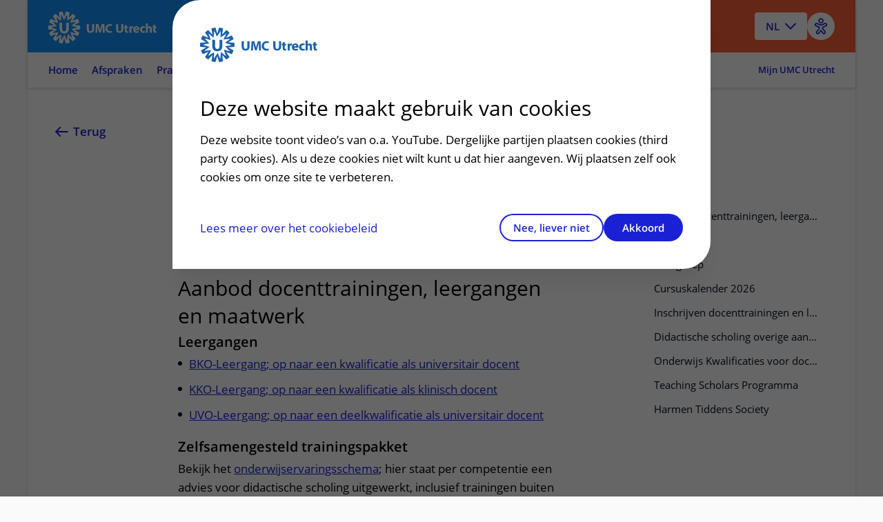

--- FILE ---
content_type: text/html
request_url: https://www.umcutrecht.nl/nl/docentprofessionalisering
body_size: 18207
content:

<!DOCTYPE html>
<html mirrordate="25-11-2025 13:07:32"  lang="nl" pageid="c274c808-b8e7-47d3-a0f8-4593c6a380f7" ctype="page">

<head>
    <meta name="viewport" content="width=device-width" />
    <meta charset="UTF-8">
    <title>Docentprofessionalisering - UMC Utrecht</title>
    <meta name="description" content="Wij bieden diverse trainingen, leergangen en maatwerk die u helpen bij uw professionele ontwikkeling. ">
    <meta name="keywords" content="kwalificaties, bko, sko, senior, basis, kwalificatie, onderwijskwalificatie, docent, opleiding">
    <meta http-equiv="language" content="NL">

        <link rel="alternate" hreflang="nl" href="https://www.umcutrecht.nl/nl/docentprofessionalisering" />


                <script type="application/ld&#x2B;json">

                {
  "@context": "https://schema.org",
  "@type": "WebPage",
  "name": "Docentprofessionalisering",
  "description": "Wij bieden diverse trainingen, leergangen en maatwerk die u helpen bij uw professionele ontwikkeling.",
  "lastReviewed": "25-11-2025 13:05:14",
  "url": "https://www.umcutrecht.nl/nl/docentprofessionalisering",
  "mainEntity": {
    "@type": "Hospital",
    "name": "UMCU",
    "telephone": "0887555555",
    "openingHours": "24 uur geopend",
    "address": {
      "@type": "PostalAddress",
      "streetAddress": "Heidelberglaan 100",
      "addressLocality": "Utrecht",
      "postalCode": "3584 CX",
      "addressCountry": "NL"
    }
  },
  "creator": {
    "@type": "Organization",
    "name": "UMCU",
    "logo": "https://www.umcutrecht.nl/images/logo-umcu.svg",
    "address": {
      "@type": "PostalAddress",
      "streetAddress": "Heidelberglaan 100",
      "addressLocality": "Utrecht",
      "postalCode": "3584 CX",
      "addressCountry": "NL"
    }
  }
}
            </script>

    <meta property="og:title" content="Docentprofessionalisering" />
    <meta property="og:description" content="Wij bieden diverse trainingen, leergangen en maatwerk die u helpen bij uw professionele ontwikkeling." />
    <meta property="og:type" content="WebPage" />
    <meta property="og:url" content="https://www.umcutrecht.nl/nl/docentprofessionalisering" />


        <link rel="canonical" href="https://www.umcutrecht.nl/nl/docentprofessionalisering" />

    <link rel="shortcut icon" type="image/x-icon" href="/favicon.ico" />
    <link rel="stylesheet" href="/css/loading.css?v=fWCAko-QQBKCa3U1MUKw9cURadlRZmN2eAYIa3bmL1Q" />
    
    <link rel="stylesheet" href="/css/surveyV2.css?v=UxiYFi7-M2vOtZh7ggs-NZuNRilXhpvEKeLfME18nyA" />
    <link rel="stylesheet" href="/umcu.frontend/css/umcu.css?v=HjbBHxOciNNHDg6-8gpFEB1j0N5hsnz7gd_ACvH-_ug" />
    <script src="/js/consent_cookie.js"></script>
    
        <link rel="stylesheet" href="/umcu.frontend/css/mantineDates.css?v=gKMJPdYfvx-4NlsXXdyGuPHspAtts6doEKPhG9ie1f0" />
        <link rel="stylesheet" href="/umcu.frontend/css/mantineCore.css?v=BXQSzEx_rBlNLMPloKVs47HXiSF4wugkT_Jt1cdommk" />
        <link rel="stylesheet" href="/umcu.frontend/css/mantineCarousel.css?v=OF_NqfvIGRbKJWrHOBuZICcI5npWg3-6eEzeUlABGz4" />
        <script src="/js/EA_dynamicLoading_www.umcutrecht.nl.js?v=ffDfSOANtghL9__chUhYk8kVmwD2XGBQ7PWquIsEvgc"></script>
        <script src="/js/google_analytics.js?v=znx4MmCZqQv_znUQSK8iwlfFpPq7GseeB324MN6-Afc"></script>
    


    
    <script src="//cdn-eu.readspeaker.com/script/12593/webReader/webReader.js?pids=wr" type="text/javascript" id="rs_req_Init"></script>
    <script src="/umcu.frontend/js/carepath.js?v=V6MZWHnxy-PsqYn6-1C1CX9lGERpYYHzTfc-UeAL-v0" type="module"></script>
    <script>
        document.addEventListener("DOMContentLoaded",
            function () {

                var hasConsent = document.getConsentCookie() !== undefined && document.getConsentCookie() === "yes";

                // Microsoft Clarity
                    (function (c, l, a, r, i, t, y) {
                        c[a] = c[a] || function () { (c[a].q = c[a].q || []).push(arguments) };
                        t = l.createElement(r); t.async = 1; t.src = "https://www.clarity.ms/tag/" + i;
                        y = l.getElementsByTagName(r)[0]; y.parentNode.insertBefore(t, y);
                    })(window, document, "clarity", "script", "9de0re7xwp");

                if (hasConsent === true) {
                    window.clarity('consentv2', {
                        ad_Storage: "granted",
                        analytics_Storage: "granted"
                    });

                    // Google Tag Manager
                    (function (w, d, s, l, i) {
                        w[l] = w[l] || [];
                        w[l].push({
                            'gtm.start':
                                new Date().getTime(),
                            event: 'gtm.js'
                        });
                        var f = d.getElementsByTagName(s)[0],
                            j = d.createElement(s),
                            dl = l != 'dataLayer' ? '&l=' + l : '';
                        j.async = true;
                        j.src =
                            'https://www.googletagmanager.com/gtm.js?id=' + i + dl;
                        f.parentNode.insertBefore(j, f);
                    })(window, document, 'script', 'dataLayer', 'GTM-MKQ23Q');
                    // End Google Tag Manager
                } else {
                    window.clarity('consent', false);
                }
            });

        window.dataLayer = window.dataLayer || [];
        dataLayer.push({
            'pijler': '',
            'centra': '',
            'subsite': '',
            'divisie': ''
        });


    </script>
    <style>
        .visually-hidden {
            border: 0;
            padding: 0;
            margin: 0;
            position: absolute !important;
            height: 1px;
            width: 1px;
            overflow: hidden;
            clip: rect(1px 1px 1px 1px);

            /* IE6, IE7 - a 0 height clip, off to the bottom right of the visible 1px box */
            clip: rect(1px, 1px, 1px, 1px);

            /*maybe deprecated but we need to support legacy browsers */
            clip-path: inset(50%);

            /*modern browsers, clip-path works inwards from each corner*/
            white-space: nowrap;

            /* added line to stop words getting smushed together (as they go onto seperate lines and some screen readers do not understand line feeds as a space */
        }
    </style>
    <script src="/js/jquery-3.4.1.min.js"></script>
    

</head>

<body>
    
    <a href="#main" class="skiplink umcu-skiplink">Naar hoofdinhoud</a>
    <div class="__react-root" data-component="Menu" data-lang="nl" data-search="zoeken" data-search-button-name="Zoeken"
        data-placeholder-text="Ziektebeelden, afdelingen, onderzoeken..."></div>
    <div id="top"></div>
    




<header class="accessible-header accessible-header--umcu ">
    <div class="accessible-header__content">
        <div class="accessible-header__main">
            <div class="accessible-header__logo">
                <a href="/nl">
                    <img src="/images/logo-umcu.svg" alt="UMC Utrecht" class="accessible-header__logo-image">
                </a>
            </div>

                <div class="accessible-header__search">
                    <a href="#menu-more" class=" accessible-header__search-link js-overlay" type="button" id="open-search-menu"
                        data-menu-overlay="MainMenu">
                        Zoeken
                    </a>
                </div>
        </div>

        <div class="accessible-header__actions">
                
<div class="accessible-language-picker">

    <button class="accessible-language-picker__button" role="combobox" aria-label="Select a language (NL/EN)"
        aria-controls="accessible-language-picker__select"
        aria-expanded="false">NL</button>

    <ul role="listbox" class="accessible-language-picker__select" id="accessible-language-picker__select">
            <li class="accessible-language-picker__select-item" role="option" aria-current="true">
                <a href=/nl/docentprofessionalisering class="accessible-language-picker__select-item-link" aria-label="Nederlands (NL)">NL</a>
            </li>
            <li class="accessible-language-picker__select-item" role="option">
                <a href="/nl/docentprofessionalisering?lang=en" class="accessible-language-picker__select-item-link"
                rel=nofollow aria-label="English (EN)">EN</a>
            </li>
    </ul>
</div>


                <button class="accessible-toolbar-button" id="eyeAble_customToolOpenerID"
    aria-label="Open visual assistance software. Accessible with the keyboard via ALT + 1">
    <img src="/images/accessible-icon.png" alt="Toegankelijkheids icoon" />
</button>
        </div>

    </div>
        

<nav class="accessible-navigation accessible-navigation--default" aria-label="Main">

    <ul class="accessible-navigation__navigation-items">


                <li class="accessible-navigation__navigation-item">
                    <a href="/nl" class="accessible-navigation__navigation-link "
                     >
                        Home
                    </a>
                </li>
                <li class="accessible-navigation__navigation-item">
                    <a href="#afspraken-menu" class="accessible-navigation__navigation-link js-overlay"
                    data-menu-overlay=AppointmentMenu >
                        Afspraken
                    </a>
                </li>
                <li class="accessible-navigation__navigation-item">
                    <a href="#praktisch-menu" class="accessible-navigation__navigation-link js-overlay"
                    data-menu-overlay=PracticalMenu >
                        Praktisch
                    </a>
                </li>
                <li class="accessible-navigation__navigation-item">
                    <a href="#contact-menu" class="accessible-navigation__navigation-link js-overlay"
                    data-menu-overlay=ContactMenu >
                        Contact
                    </a>
                </li>
                <li class="accessible-navigation__navigation-item">
                    <a href="#menu-more" class="accessible-navigation__navigation-link js-overlay"
                    data-menu-overlay=MainMenu >
                        Meer
                    </a>
                </li>

            <li class="accessible-navigation__navigation-item accessible-navigation__navigation-item--right">
                <a href="/nl/inloggen-patientenportaal"
                    class="accessible-navigation__navigation-link accessible-navigation__navigation-link--right">
                    Mijn UMC Utrecht
                </a>
            </li>
    </ul>
</nav>

</header>


    <main class="main-content" id="main">
        


    <!-- distributed cache 25-11-2025 13:07:32 -->
    <div class="card card--narrow-content card--white card--left" id="content">
        <div class="content-wrapper">
            <!-- RSPEAK_STOP -->
            <a href="javascript:window.history.back()" class="back-link">
                Terug<span class="back-link--decoration"></span>
            </a>
            <!-- RSPEAK_START -->
            <div class="content-container">

                <div class="content-block" id="Docentprofessionalisering">
                    <h1 class="heading-alpha"
                        data-mobile-title="">
                        Docentprofessionalisering
                    </h1>
                </div>
                <div id="readspeaker_button1" class="rs_skip rsbtn rs_preserve">
                    <a rel="nofollow" class="rsbtn_play" id="readspeaker" accesskey="L" title="Laat de tekst voorlezen met ReadSpeaker webReader" href="">
                        <span class="rsbtn_left rsimg rspart"><span class="rsbtn_text"><span>Lees voor</span></span></span>
                        <span class="rsbtn_right rsimg rsplay rspart"></span>
                    </a>
                </div>
                <script>
                    var element = document.getElementById("readspeaker");
                    element.href = "//app-eu.readspeaker.com/cgi-bin/rsent?customerid=12593&amp;lang=nl_nl&amp;voice=Ilse&amp;readid=content&amp;url=" + encodeURIComponent(window.location.href);
                </script>
            </div>
        </div>
        <div class="content-wrapper">
            <!-- RSPEAK_STOP -->
            <div class="content-sidebar content-sidebar--sticky">
                <div class="content-sidebar__inner">
                        <ol class="card-toc">
                                
    <li class="card-toc__item">
        <a href="#aanbod-docenttrainingen-leergangen-en-maatwerk" class="card-toc__link">Aanbod docenttrainingen, leergangen en maatwerk<span class="card-toc__link-decoration"></span></a>
    </li>

                                
    <li class="card-toc__item">
        <a href="#verdieping" class="card-toc__link">Verdieping<span class="card-toc__link-decoration"></span></a>
    </li>

                                
    <li class="card-toc__item">
        <a href="#doelgroep" class="card-toc__link">Doelgroep<span class="card-toc__link-decoration"></span></a>
    </li>

                                
    <li class="card-toc__item">
        <a href="#cursuskalender-2026" class="card-toc__link">Cursuskalender 2026<span class="card-toc__link-decoration"></span></a>
    </li>

                                
    <li class="card-toc__item">
        <a href="#inschrijven-docenttrainingen-en-leergangen" class="card-toc__link">Inschrijven docenttrainingen en leergangen<span class="card-toc__link-decoration"></span></a>
    </li>

                                
    <li class="card-toc__item">
        <a href="#didactische-scholing-overige-aanbieders" class="card-toc__link">Didactische scholing overige aanbieders<span class="card-toc__link-decoration"></span></a>
    </li>

                                
    <li class="card-toc__item">
        <a href="#onderwijs-kwalificaties-voor-docenten" class="card-toc__link">Onderwijs Kwalificaties voor docenten<span class="card-toc__link-decoration"></span></a>
    </li>

                                
    <li class="card-toc__item">
        <a href="#teaching-scholars-programma" class="card-toc__link">Teaching Scholars Programma<span class="card-toc__link-decoration"></span></a>
    </li>

                                
    <li class="card-toc__item">
        <a href="#harmen-tiddens-society" class="card-toc__link">Harmen Tiddens Society<span class="card-toc__link-decoration"></span></a>
    </li>

                        </ol>
                </div>
            </div>
            <!-- RSPEAK_START -->
            <div class="content-container">
                <div class="content-block">
                    
<p class="paragraph paragraph--intro">Wij bieden diverse trainingen, leergangen en maatwerk die u helpen bij uw professionele ontwikkeling.&nbsp;</p>
                </div>

            </div>

            <div class="content-container">
                        

                        
    <div class="content-block" id="aanbod-docenttrainingen-leergangen-en-maatwerk">
        <h2 class="heading-beta js-expandable-trigger" tabindex="0">Aanbod docenttrainingen, leergangen en maatwerk <!-- RSPEAK_STOP --><span class="visually-hidden">uitklapper, klik om te openen</span><!-- RSPEAK_START --></h2>
        
<h3 class="heading-gamma">Leergangen</h3><ul class="default">
  <li><a data-item-id="330f65bd-e702-5be8-a5d2-fd91eb63af22" href="/nl/opleidingen/opleidingenoverzicht/bko-leergang-op-naar-een-kwalificatie-als-universitair-docent" class="link">BKO-Leergang; op naar een kwalificatie&nbsp;als universitair docent</a></li>
  <li><a data-item-id="35730a8c-136f-4ea6-b237-1060ce55daab" href="/nl/opleidingen/opleidingenoverzicht/kko-leergang-op-naar-een-kwalificatie-als-klinisch-docent" class="link">KKO-Leergang; op naar een kwalificatie als klinisch docent</a>&nbsp;</li>
  <li><a data-item-id="1f1f93a1-cd55-4ac3-bba2-0035f5920b6a" href="/nl/opleidingen/opleidingenoverzicht/leergang-uitvoeren-van-onderwijs" class="link">UVO-Leergang; op naar een deelkwalificatie als universitair docent</a>&nbsp;</li>
</ul><h3 class="heading-gamma">Zelfsamengesteld trainingspakket&nbsp;</h3><p class="paragraph">Bekijk het <a data-asset-id="27053981-d029-47be-82d8-dde7a2cc85c8" href="https://assets-eu-01.kc-usercontent.com:443/546dd520-97db-01b7-154d-79bb6d950a2d/18c8a495-ed04-4198-b958-400e51704c04/Schema%20onderwijservaringsrichtlijnen%202025.pdf" class="link">onderwijservaringsschema</a>; hier staat per competentie een advies voor didactische scholing uitgewerkt, inclusief trainingen buiten ons aanbod om.</p><p class="paragraph">Een scholingsadvies per onderwijskwalificatie is te vinden op deze <a data-item-id="5b9b21ce-21c8-51c1-8ae2-0a169799178b" href="/nl/onderwijskwalificaties-voor-docenten" class="link">pagina</a>.</p><h4 class="heading-delta">Aanbod per competentiegebied&nbsp;</h4><p class="paragraph"><strong>1. Uitvoeren van onderwijs en individuele begeleiding</strong></p><ul class="default">
  <li><a data-item-id="36db69d6-c918-591c-9ffc-eac1e00652e1" href="/nl/opleidingen/opleidingenoverzicht/activerend-onderwijs-docenten" class="link">Activerend onderwijs</a> (1 dagdeel)</li>
  <li><a data-item-id="6e09d6f0-a7b0-44ca-baa8-ae7f35828776" href="/nl/opleidingen/opleidingenoverzicht/beeldcoaching" class="link">Beeldcoaching; dat zouden alle docenten moeten willen!</a>&nbsp;(1 dagdeel)</li>
  <li><a data-item-id="9768b270-41dc-42f1-9c0c-f92126cfa71e" href="/nl/opleidingen/opleidingenoverzicht/begeleiden-van-individuele-studenten" class="link">Begeleiden van individuele studenten</a> (2 dagdelen)</li>
  <li><a data-item-id="9a03d155-a12c-567c-9ed9-98f644d4d45e" href="/nl/opleidingen/opleidingenoverzicht/onderwijs-in-kleine-groepen-docenten" class="link">Onderwijs in kleine groepen</a> (2 dagdelen)</li>
  <li><a data-item-id="f5c45a9e-431f-50a7-8ac3-b4b3d912b34a" href="/nl/opleidingen/opleidingenoverzicht/training-didactiek" class="link">Ontwerpen van onderwijs (en algemene didactiek)</a> (2 dagdelen)</li>
  <li><a data-item-id="4025160e-722e-4bf9-928c-96b30b960e2b" href="/nl/opleidingen/opleidingenoverzicht/presenteren-voor-grote-groepen" class="link">Presenteren voor grote groepen</a>&nbsp;(1,5 dagdeel)</li>
  <li><a href="https://www.umcutrecht.nl/nl/opleidingen/opleidingenoverzicht/professioneel-gedrag-van-studenten-geneeskunde-begeleiden-en-beoordelen" class="link">Professioneel gedrag van studenten geneeskunde begeleiden en beoordelen</a></li>
</ul><p class="paragraph"><strong>2. Ontwerpen van onderwijs</strong></p><ul class="default">
  <li><a data-item-id="36db69d6-c918-591c-9ffc-eac1e00652e1" href="/nl/opleidingen/opleidingenoverzicht/activerend-onderwijs-docenten" class="link">Activerend onderwijs</a> (1 dagdeel)</li>
  <li><a data-item-id="f5c45a9e-431f-50a7-8ac3-b4b3d912b34a" href="/nl/opleidingen/opleidingenoverzicht/training-didactiek" class="link">Ontwerpen van onderwijs (en algemene didactiek)</a> (2 dagdelen)</li>
  <li><a data-item-id="904cee70-1590-5679-b8b1-910feed2180c" href="/nl/opleidingen/opleidingenoverzicht/blended-onderwijs-docenten" class="link">Ontwerpen van blended onderwijs</a> (1 dagdeel)</li>
</ul><p class="paragraph"><strong>3. Feedback en toetsing</strong></p><ul class="default">
  <li><a data-item-id="3aa7f5eb-c21d-598a-8387-c12e99a10010" href="/nl/opleidingen/opleidingenoverzicht/beoordelen-van-individuele-studenten-docenten" class="link">Beoordelen van individuele studenten</a> (2 dagdelen)</li>
  <li><a data-item-id="775af59b-822a-5dff-b069-ed0fa6a71d79" href="/nl/opleidingen/opleidingenoverzicht/toetsing-goede-toetsvragen-maken-docenten" class="link">Toetsing - goede toetsvragen maken</a> (2 dagdelen)</li>
</ul><h3 class="heading-gamma">Maatwerk</h3><ul class="default">
  <li><a data-item-id="6e09d6f0-a7b0-44ca-baa8-ae7f35828776" href="/nl/opleidingen/opleidingenoverzicht/beeldcoaching" class="link">Beeldcoaching; dat zouden alle docenten moeten willen!</a>&nbsp;</li>
  <li><a data-item-id="3c8154e3-cbd7-4d2e-a77c-60095c7660d1" href="/nl/opleidingen/opleidingenoverzicht/coaching-on-the-job" class="link">Coaching on the job; jouw onderwijs vanuit een ander perspectief!</a>&nbsp;</li>
</ul>
    </div>

                        
    <div class="content-block" id="verdieping">
        <h2 class="heading-beta js-expandable-trigger" tabindex="0">Verdieping <!-- RSPEAK_STOP --><span class="visually-hidden">uitklapper, klik om te openen</span><!-- RSPEAK_START --></h2>
        
<ul class="default">
  <li><a data-item-id="69a1e0f3-bb25-5669-9b2b-ef4092674ecd" href="/nl/opleidingen/opleidingenoverzicht/toetsing-voor-examinatoren" class="link">Toetsing - voor examinatoren</a></li>
  <li><a data-item-id="72f76b23-2798-54c9-9899-43f9bb6a7fd7" href="/nl/opleidingen/opleidingenoverzicht/professioneel-gedrag-beoordelen-en-feedback-geven-docenten" class="link">Professioneel gedrag - beoordelen en feedback geven</a></li>
  <li><a href="https://www.umcutrecht.nl/nl/opleidingen/opleidingenoverzicht/bias-en-onderwijs-wat-hebben-die-twee-met-elkaar-te-maken" title="Bias" class="link">Bias en onderwijs: wat hebben die twee met elkaar te maken?</a></li>
  <li><a href="https://www.umcutrecht.nl/nl/opleidingen/opleidingenoverzicht/project-intercultural-competences-building-bridges-to-connect-worlds" data-new-window="true" target="_blank" rel="noopener noreferrer" class="link">Interculturele competenties</a></li>
</ul>                
        
<br/>
    <h3 class="heading-beta">FAQ - veelgestelde vragen</h3>
<div class="faq-item-list">
    
                
        
<details class="faq-item js-faq-trigger">
    <summary class="faq-item__question">
        Waar vind ik de data van trainingen en leergangen?
    </summary>
    <div class="faq-item__answer">
        
<p class="paragraph">De data van de trainingen en leergangen staan vermeld op digitale <a href="https://www.umcutrecht.nl/nl/inschrijfformulier-docenttrainingen" data-new-window="true" title="inschrijformulier" target="_blank" rel="noopener noreferrer" class="link">inschrijfformulier</a>. Ook kan je deze vinden in de cursuskalender, vermeld op deze pagina.</p>
    </div>
</details>

                
        
<details class="faq-item js-faq-trigger">
    <summary class="faq-item__question">
        Wat zijn de cursusprijzen?
    </summary>
    <div class="faq-item__answer">
        
<p class="paragraph">De prijzen en data staan vermeld op digitale <a href="https://www.umcutrecht.nl/nl/inschrijfformulier-docenttrainingen" data-new-window="true" title="inschrijfformulier" target="_blank" rel="noopener noreferrer" class="link">inschrijfformulier</a></p>
    </div>
</details>


</div>



    </div>

                        
    <div class="content-block" id="doelgroep">
        <h2 class="heading-beta js-expandable-trigger" tabindex="0">Doelgroep <!-- RSPEAK_STOP --><span class="visually-hidden">uitklapper, klik om te openen</span><!-- RSPEAK_START --></h2>
        
<p class="paragraph">Inschrijving staat primair open voor docenten van de universitaire opleidingen van het UMC Utrecht (Geneeskunde, Biomedische wetenschappen, Biomedical Sciences en Klinische gezondheidswetenschappen).</p><p class="paragraph">Bij inschrijven voor losse trainingen (dus niet leergangen en maatwerk trajecten) geldt dat docenten van overige opleidingen (zoals verpleegkundige vervolgopleidingen) binnen het UMC Utrecht kunnen deelnemen, mits er voldoende capaciteit is.</p><p class="paragraph">Mocht je willen deelnemen aan een of meer trainingen en ben je docent van een overige opleiding, mail aan <a href="mailto:docentprofessionalisering@umcutrecht.nl" class="link">docentprofessionalisering@umcutrecht.nl</a> dan welke training je zou willen volgen met de datum (vermeld op het <strong>inschrijfformulier). Hierna kom je dan eerst op de wachtlijst. Je hoort zes weken voor aanvang van de training of er plek is en je kunt deelnemen aan de betreffende&nbsp;training(en).</strong></p>
    </div>

                        
    <div class="content-block" id="cursuskalender-2026">
        <h2 class="heading-beta js-expandable-trigger" tabindex="0">Cursuskalender 2026 <!-- RSPEAK_STOP --><span class="visually-hidden">uitklapper, klik om te openen</span><!-- RSPEAK_START --></h2>
        
<table><thead><th>Datum</th><th>Tijd</th><th>Training</th></thead><tbody>
  
  <tr><td>JANUARI</td><td><br></td><td><br></td></tr>
  <tr><td>15 januari</td><td>09.00 - 12.30</td><td>Ontwerpen van onderwijs - deel 1</td></tr>
  <tr><td>27 januari</td><td>13.30 - 17.00</td><td>Beoordelen van individuele studenten - deel 1</td></tr>
  <tr><td>29 januari</td><td>09.00 - 12.30</td><td>Onderwijs in kleine groepen - deel 1</td></tr>
  <tr><td>FEBRUARI</td><td><br></td><td><br></td></tr>
  <tr><td>3 februari</td><td>09.00 - 12.30</td><td>Toetsing; goede toetsvragen maken - deel 1</td></tr>
  <tr><td>5 februari</td><td>09.00 - 12.30</td><td>Activerend onderwijs</td></tr>
  <tr><td>MAART</td><td><br></td><td><br></td></tr>
  <tr><td>3 maart</td><td>09.00 - 13.00</td><td>Professioneel Gedrag</td></tr>
  <tr><td>3 maart</td><td>13.30 - 17.00</td><td>Beoordelen van individuele studenten - deel 2</td></tr>
  <tr><td>10 maart</td><td>09.00 - 12.30</td><td>Toetsing; goede toetsvragen maken - deel 2</td></tr>
  <tr><td>12 maart</td><td>09.00 - 12.30</td><td>Onderwijs in kleine groepen - deel 2</td></tr>
  <tr><td>26 maart</td><td>09.00 - 12.30</td><td>Ontwerpen van onderwijs - deel 2</td></tr>
  <tr><td>APRIL</td><td><br></td><td><br></td></tr>
  <tr><td>9 april</td><td>09.00 - 12.30</td><td>Ontwerpen van blended onderwijs</td></tr>
  <tr><td>14 april</td><td>09.00 - 13.00</td><td>Presenteren voor grote groepen</td></tr>
  <tr><td>16 april</td><td>13.30 - 17.00</td><td>Begeleiden van individuele studenten - deel 1</td></tr>
  <tr><td>MEI</td><td><br></td><td><br></td></tr>
  <tr><td>21 mei</td><td>13.30 - 17.00</td><td>Begeleiden van individuele studenten - deel 2</td></tr>
  <tr><td>SEPTEMBER</td><td><br></td><td><br></td></tr>
  <tr><td>17 september</td><td>13.30 - 17.00</td><td>Onderwijs in kleine groepen - deel 1</td></tr>
  <tr><td>22 september</td><td>13.30 - 17.00</td><td>Toetsing; goede toetsvragen maken - deel 1</td></tr>
  <tr><td>24 september</td><td>09.00 - 12.30</td><td>Ontwerpen van onderwijs - deel 1</td></tr>
  <tr><td>28 september</td><td>13.30 - 17.00</td><td>Begeleiden van individuele studenten - deel 1</td></tr>
  <tr><td>OKTOBER</td><td><br></td><td><br></td></tr>
  <tr><td>1 oktober</td><td>09.00 - 12.30</td><td>Beoordelen van individuele studenten - deel 1</td></tr>
  <tr><td>8 oktober</td><td>13.30 - 17.00</td><td>Ontwerpen van blended onderwijs</td></tr>
  <tr><td>15 oktober</td><td>13.30 - 17.00</td><td>Onderwijs in kleine groepen - deel 2</td></tr>
  <tr><td>29 oktober</td><td>09.00 - 12.30</td><td>Ontwerpen van onderwijs - deel 2</td></tr>
  <tr><td>NOVEMBER</td><td><br></td><td><br></td></tr>
  <tr><td>2 november</td><td>13.30 - 17.00</td><td>Begeleiden van individuele studenten - deel 2</td></tr>
  <tr><td>10 november</td><td>13.30 - 17.00</td><td>Toetsing; goede toetsvragen maken - deel 2</td></tr>
  <tr><td>12 november</td><td>09.00 - 13.00</td><td>Presenteren voor grote groepen</td></tr>
  <tr><td>17 november</td><td>09.00 - 12.30</td><td>Activerend onderwijs</td></tr>
  <tr><td>19 november</td><td>09.00 - 12.30</td><td>Beoordelen van individuele studenten - deel 2</td></tr>
  <tr><td>DECEMBER</td><td><br></td><td><br></td></tr>
  <tr><td>3 december</td><td>13.30 - 17.00</td><td>Toetsing voor Examinatoren - deel 1</td></tr>
</tbody></table>
    </div>

                        
    <div class="content-block" id="inschrijven-docenttrainingen-en-leergangen">
        <h2 class="heading-beta js-expandable-trigger" tabindex="0">Inschrijven docenttrainingen en leergangen <!-- RSPEAK_STOP --><span class="visually-hidden">uitklapper, klik om te openen</span><!-- RSPEAK_START --></h2>
        
                
        <p class="paragraph">
        <a class="button button--primary" href="/nl/inschrijfformulier-docenttrainingen">Inschrijfformulier</a>
</p>


    </div>

                        
    <div class="content-block" id="didactische-scholing-overige-aanbieders">
        <h2 class="heading-beta js-expandable-trigger" tabindex="0">Didactische scholing overige aanbieders <!-- RSPEAK_STOP --><span class="visually-hidden">uitklapper, klik om te openen</span><!-- RSPEAK_START --></h2>
        
<ul class="default">
  <li><a href="https://www.uu.nl/onderwijs/onderwijsadvies-training/scholing/hoger-onderwijs" data-new-window="true" target="_blank" rel="noopener noreferrer" class="link"><em>Onderwijsadvies &amp; Training Universiteit Utrecht&nbsp;</em></a></li>
  <li><a href="https://www.coursera.org" data-new-window="true" title="https://www.coursera.org" target="_blank" rel="noopener noreferrer" class="link"><em>Coursera</em></a><em>&nbsp;</em></li>
  <li><a href="https://www.uu.nl/onderwijs/educate-it" data-new-window="true" title="https://educate-it.uu.nl/online-trainingen/" target="_blank" rel="noopener noreferrer" class="link"><em>Educate-IT</em></a></li>
  <li><a href="https://www.umcutrecht.nl/nl/teach-the-teachers" data-new-window="true" target="_blank" rel="noopener noreferrer" class="link"><em>Teach the Teachers</em></a><em> voor opleiders</em></li>
  <li><a href="https://www.my-mooc.com/en/ " data-new-window="true" title="Mooc" target="_blank" rel="noopener noreferrer" class="link">Mooc</a></li>
</ul>
    </div>

                        
    <div class="content-block" id="onderwijs-kwalificaties-voor-docenten">
        <h2 class="heading-beta js-expandable-trigger" tabindex="0">Onderwijs Kwalificaties voor docenten <!-- RSPEAK_STOP --><span class="visually-hidden">uitklapper, klik om te openen</span><!-- RSPEAK_START --></h2>
        
<p class="paragraph">Iedereen die universitair onderwijs geeft, moet hiervoor geschoold en gekwalificeerd zijn.&nbsp;</p><p class="paragraph"><a data-item-id="5b9b21ce-21c8-51c1-8ae2-0a169799178b" href="/nl/onderwijskwalificaties-voor-docenten" class="link">Meer over onderwijskwalificaties</a></p>
    </div>

                        
    <div class="content-block" id="teaching-scholars-programma">
        <h2 class="heading-beta js-expandable-trigger" tabindex="0">Teaching Scholars Programma <!-- RSPEAK_STOP --><span class="visually-hidden">uitklapper, klik om te openen</span><!-- RSPEAK_START --></h2>
        
<p class="paragraph">Het UMC Utrecht en de Universiteit Utrecht bieden gezamenlijk het Teaching Scholars Programma (TSP) aan voor ervaren docenten die zich willen ontwikkelen in onderzoek en kennisdeling in onderwijs, aangeduid als educational scholarship.</p><p class="paragraph"><a href="http:// https://www.uu.nl/onderwijs/centre-for-academic-teaching-0/teaching-scholars-programma" title="Teaching Scholars Programma" class="link">Meer over het Teaching Scholars Programma</a></p>
    </div>

                        
    <div class="content-block" id="harmen-tiddens-society">
        <h2 class="heading-beta js-expandable-trigger" tabindex="0">Harmen Tiddens Society <!-- RSPEAK_STOP --><span class="visually-hidden">uitklapper, klik om te openen</span><!-- RSPEAK_START --></h2>
        
<p class="paragraph"><a data-item-id="d1b97428-f234-5fab-9830-e7cb9101ffba" href="/nl/harmen-tiddens-society" class="link">Meer over Harmen Tiddens Society</a></p>
    </div>



                <div class="content-block">
                    <div>
    <!-- TRANSLATION_STOP -->
    <!-- RSPEAK_STOP -->
    <div class="shaped-content shaped-content-color--support-one rs_preserve">
        <div class="relevance-container">

            <div class="relevance-container-thankyou" id="thankyou">
                <h2 class="heading-gamma">Bedankt voor uw reactie!</h2>
            </div>

            <fieldset>
                <legend class="heading-gamma" id="helpfull">
                    Heeft deze informatie u geholpen?</legend>
                <div class="relevance-container__items">
                    <div class="relevance-container__item">
                        <input type="radio" class="radio" value="ja" id="input-radio-1" name="relevance">
                        <label for="input-radio-1">Ja</label>
                    </div>
                    <div class="relevance-container__item">
                        <input type="radio" class="radio" value="nee" id="input-radio-2" name="relevance">
                        <label for="input-radio-2">Nee</label>
                    </div>
                </div>
            </fieldset>

            <form id="revelance-form">
                <fieldset class="relevance-container_options">
                    <legend class="heading-gamma">
                        Graag horen we van u waarom niet, zodat we onze website kunnen verbeteren.
                    </legend>
                    <div class="relevance-container__item">
                        <input type="radio" id="notUnderstood" class="radio" value="Ik begrijp niet wat er staat"
                            name="options" required="required" />
                        <label for="notUnderstood"
                            class="label">Ik begrijp niet wat er staat</label>
                    </div>
                    <div class="relevance-container__item">
                        <input type="radio" id="notEnoughInfo" class="radio" value="De informatie is onvolledig"
                            name="options" />
                        <label for="notEnoughInfo"
                            class="label">De informatie is onvolledig</label>
                    </div>
                    <div class="relevance-container__item">
                        <input type="radio" id="differentSituation" class="radio" value="Mijn situatie is anders"
                            name="options" />
                        <label for="differentSituation"
                            class="label">Mijn situatie is anders</label>
                    </div>
                    <div class="relevance-container__item">
                        <input type="radio" id="otherReason" class="radio" value="Andere reden" name="options" />
                        <label for="otherReason"
                            class="label">Andere reden</label>
                    </div>
                </fieldset>
                <div>
                    <label for="comment" class="label">Opmerking</label>

                    <textarea id="comment" contenteditable="true"
                        placeholder="Geef hier uw opmerkingen..."></textarea>
                    <button id="send" class="button button--primary">
                        Verzenden </button>
                </div>
            </form>
        </div>
    </div>
    <!-- RSPEAK_START -->
</div>
<div class="rs_preserve">
    <script>
        $(document).ready(function () {
            //document.querySelector('#send').addEventListener("click", function (event) {
            //}, false);

            $('#send').hide();
            $('textarea#comment').hide();
            $('#thankyou').hide();
            $('#revelance-form').hide();
            $('div.relevance-container_options').hide();

            $('#input-radio-1').click(function () {
                $('#send').show();
                $('textarea#comment').hide();
                $('#revelance-form').show();
                $('#revelance-form label').hide();
                $('#comment').hide();
                $('.relevance-container_options').hide();
            });

            $('#input-radio-2').click(function () {
                $('#send').show();
                $('#revelance-form').show();
                $('#revelance-form label').show();
                $('.relevance-container_options').show();
                $('textarea#comment').show();
                $('textarea#comment').attr('required', 'required');
            });

            $('#send').click(function (event) {

                // varify one option is checked if answer ==no
                if ($('input#input-radio-2:checked').length == 1) {
                    var check = true;
                    $('input:radio').each(function () {
                        var name = $(this).attr('name');
                        if ($('input:radio[name=' + name + ']:checked').length == 0) {
                            check = false;
                        }
                    });

                    if (!check) {
                        return;
                    };

                    if ($('#otherReason:checked').length != 0) {
                        if ($('textarea#comment').val().length == 0) {
                            return;
                        };
                    };
                };

                var contentItemId = "c274c808-b8e7-47d3-a0f8-4593c6a380f7";
                var environmentId = "546dd520-97db-01b7-154d-79bb6d950a2d";

                var pageUrl = window.location.href;
                var comment = "";
                var remarks = $('textarea#comment').val();
                var relevance = "";

                if ($('#input-radio-1').prop('checked')) {
                    relevance = 'ja';
                    comment = "";
                } else {
                    relevance = 'nee';
                }

                if ($('#notUnderstood').prop('checked')) {

                    comment = ' - ' + $('input[id="notUnderstood"]:checked').val() + ' - ' + $('textarea#comment').val();
                }

                if ($('#notEnoughInfo').prop('checked')) {

                    comment = ' - ' + $('input[id="notEnoughInfo"]:checked').val() + ' - ' + $('textarea#comment').val();
                }

                if ($('#differentSituation').prop('checked')) {

                    comment = ' - ' + $('input[id="differentSituation"]:checked').val() + ' - ' + $('textarea#comment').val();
                }

                if ($('#otherReason').prop('checked')) {

                    comment = ' - ' + $('input[id="otherReason"]:checked').val() + ' - ' + $('textarea#comment').val();
                }


                SaveData(pageUrl, relevance, comment, contentItemId, environmentId, remarks);


                $('#thankyou').show();
                $('#helpfull').hide();

                $('#input-radio-1').parent().hide();
                $('#input-radio-2').parent().hide();

                $('#revelance-form').hide();

                $('textarea#comment').hide();

                $('#send').hide();
                event.preventDefault();
            }
            );

        });

        function SaveData(pageUrl, relevance, comment, contentItemId, environmentId, remarks) {
            $.ajax({
                url: "https://umcu-services.azurewebsites.net/api/pagerelevance",
                type: "POST",
                data: JSON.stringify({
                    url: pageUrl,
                    relevance: relevance,
                    comment: comment,
                    contentItemId: contentItemId,
                    environmentId: environmentId,
                    remarks: remarks
                }),
                contentType: "application/json; charset=utf-8",
                dataType: "json"
            });
        };
    </script>
    <!-- TRANSLATION_START -->
</div>

                </div>


            </div>
        </div>
    </div>

        <div class="loading style-2" style="display: none;">
            <div class="loading-wheel"></div>
            <span class="heading-beta loading-wheel--message">Translating...</span>
        </div>

        

        
            


    <div class="overlay-menu-content" data-menu-overlay-type="TabContent" data-menu-overlay-identifier="healthcare" data-menu-overlay-content="HealthcareContent" data-menu-overlay-title="Zorg">
        <div class="overlay-container__flex-wrapper">
                <div class="overlay-block">
            <h3 class="heading-gamma overlay-block__title">Pati&#xEB;ntenzorg</h3>
        <ul class="overlay-list">
                    <li class="overlay-list__item"><a class="link overlay-list__link" href="/nl/ziekte">Ziektebeelden<span class="overlay-list__link-decoration"></span></a></li>
                    <li class="overlay-list__item"><a class="link overlay-list__link" href="/nl/onderzoek">Onderzoeken<span class="overlay-list__link-decoration"></span></a></li>
                    <li class="overlay-list__item"><a class="link overlay-list__link" href="/nl/behandeling">Behandelingen<span class="overlay-list__link-decoration"></span></a></li>
                    <li class="overlay-list__item"><a class="link overlay-list__link" href="/nl/polikliniek">Poliklinieken<span class="overlay-list__link-decoration"></span></a></li>
                    <li class="overlay-list__item"><a class="link overlay-list__link" href="/nl/verpleegafdeling">Verpleegafdelingen<span class="overlay-list__link-decoration"></span></a></li>
                    <li class="overlay-list__item"><a class="link overlay-list__link" href="/nl/centrum">Centra<span class="overlay-list__link-decoration"></span></a></li>
                    <li class="overlay-list__item"><a class="link overlay-list__link" href="/nl/specialisme">Specialismen<span class="overlay-list__link-decoration"></span></a></li>
        </ul>
    </div>
    <div class="overlay-block">
            <h3 class="heading-gamma overlay-block__title">Naar en in het ziekenhuis</h3>
        <ul class="overlay-list">
                    <li class="overlay-list__item"><a class="link overlay-list__link" data-item-id="289ecf0a-0fb7-5747-8b65-3e8d47b4c034" href="/nl/afspraak-maken-en-wijzigen">Afspraak maken en wijzigen<span class="overlay-list__link-decoration"></span></a></li>
                    <li class="overlay-list__item"><a class="link overlay-list__link" data-item-id="e81f90c6-1337-451d-b3a4-21906016b562" href="/nl/voorbereiden-op-uw-afspraak-of-behandeling">Voorbereiden<span class="overlay-list__link-decoration"></span></a></li>
                    <li class="overlay-list__item"><a class="link overlay-list__link" data-item-id="7d0351cc-1333-5d90-ae22-15932f3771c1" href="/nl/ondersteuning-en-begeleiding">Ondersteuning en begeleiding<span class="overlay-list__link-decoration"></span></a></li>
                    <li class="overlay-list__item"><a class="link overlay-list__link" data-item-id="32de9191-ac3a-482e-b700-a5db7aa2cb54" href="/nl/wachttijden">Wachttijden<span class="overlay-list__link-decoration"></span></a></li>
                    <li class="overlay-list__item"><a class="link overlay-list__link" data-item-id="f0d256ab-5afe-5625-ac84-5f971c5b3f29" href="/nl/zorgkosten">Zorgkosten<span class="overlay-list__link-decoration"></span></a></li>
                    <li class="overlay-list__item"><a class="link overlay-list__link" data-item-id="409d32e5-1e1d-5058-b717-c54d1f955af8" href="/nl/faciliteiten">Faciliteiten<span class="overlay-list__link-decoration"></span></a></li>
                    <li class="overlay-list__item"><a class="link overlay-list__link" data-item-id="a81fec1e-b8ea-5f50-9c2d-7a8d92de4299" href="/nl/contact-route">Contact en route<span class="overlay-list__link-decoration"></span></a></li>
        </ul>
    </div>
    <div class="overlay-block">
            <h3 class="heading-gamma overlay-block__title">Goed om te weten</h3>
        <ul class="overlay-list">
                    <li class="overlay-list__item"><a class="link overlay-list__link" data-item-id="e8359b4e-3243-5628-b919-514f5d904fcf" href="/nl/regels-en-rechten">Regels en rechten<span class="overlay-list__link-decoration"></span></a></li>
                    <li class="overlay-list__item"><a class="link overlay-list__link" data-item-id="45f36ce2-4840-48e5-b383-5efac25c3582" href="/nl/meedoen-aan-wetenschappelijk-onderzoek">Meedoen aan wetenschappelijk onderzoek<span class="overlay-list__link-decoration"></span></a></li>
                    <li class="overlay-list__item"><a class="link overlay-list__link" data-item-id="e70f6995-efd0-5556-9909-8d2a470c967c" href="/nl/samenwerken-met-patienten">Samenwerken met patiënten<span class="overlay-list__link-decoration"></span></a></li>
                    <li class="overlay-list__item"><a class="link overlay-list__link" data-item-id="d8c24168-109b-5ead-87a3-a0c16b25e75d" href="/nl/clientenraad-umc-utrecht">Cliëntenraad<span class="overlay-list__link-decoration"></span></a></li>
                    <li class="overlay-list__item"><a class="link overlay-list__link" data-item-id="daae013f-805b-5279-82c4-0eef89abb2c8" href="/nl/foundation">Steun ons<span class="overlay-list__link-decoration"></span></a></li>
        </ul>
    </div>
    <div class="overlay-block">
            <h3 class="heading-gamma overlay-block__title">Verwijzingen</h3>
        <ul class="overlay-list">
                    <li class="overlay-list__item"><a class="link overlay-list__link" href="/nl/zorgverleners">Zorgverleners<span class="overlay-list__link-decoration"></span></a></li>
                    <li class="overlay-list__item"><a class="link overlay-list__link" data-item-id="518078fe-e5cd-5451-9b77-d67828a811a3" href="/nl/verwijzers">Voor verwijzers<span class="overlay-list__link-decoration"></span></a></li>
                    <li class="overlay-list__item"><a class="link overlay-list__link" href="https://www.hetwkz.nl/">Wilhelmina Kinderziekenhuis (WKZ)<span class="overlay-list__link-decoration"></span></a></li>
        </ul>
    </div>

        </div>
    </div>
    <div class="overlay-menu-content" data-menu-overlay-type="TabContent" data-menu-overlay-identifier="education" data-menu-overlay-content="EducationContent" data-menu-overlay-title="Opleidingen">
        <div class="overlay-container__flex-wrapper">
                <div class="overlay-block">
            <h3 class="heading-gamma overlay-block__title">Opleidingen</h3>
        <ul class="overlay-list">
                    <li class="overlay-list__item"><a class="link overlay-list__link" data-item-id="362dd0cf-17e1-57e1-9cd2-f8252a64e120" href="/nl/umc-utrecht-academie">Opleidingen voor zorgprofessionals<span class="overlay-list__link-decoration"></span></a></li>
                    <li class="overlay-list__item"><a class="link overlay-list__link" data-item-id="4955e734-17fa-5b5c-9b56-6738f0cbd058" href="/nl/medische-vervolgopleidingen-aios">Medische vervolgopleidingen (aios)<span class="overlay-list__link-decoration"></span></a></li>
                    <li class="overlay-list__item"><a class="link overlay-list__link" data-item-id="fab3c6a0-8635-5c5b-a4ff-df6d2547657d" href="/nl/bachelors-en-masters">Bachelors en masters<span class="overlay-list__link-decoration"></span></a></li>
                    <li class="overlay-list__item"><a class="link overlay-list__link" data-item-id="22eb6eec-2851-5427-aeb5-a7e10c55c675" href="/nl/phd-opleidingen">PhD opleidingen<span class="overlay-list__link-decoration"></span></a></li>
        </ul>
    </div>
    <div class="overlay-block">
            <h3 class="heading-gamma overlay-block__title">Expertise</h3>
        <ul class="overlay-list">
                    <li class="overlay-list__item"><a class="link overlay-list__link" data-item-id="fa13ba46-d6f4-5811-9897-83b82345d38a" href="/nl/technologie-en-leren">Technologie en leren<span class="overlay-list__link-decoration"></span></a></li>
                    <li class="overlay-list__item"><a class="link overlay-list__link" data-item-id="18885e21-bd2b-55d4-a9ec-fab0997b70f6" href="/nl/onderwijskundige-expertise">Onderwijskundige expertise<span class="overlay-list__link-decoration"></span></a></li>
                    <li class="overlay-list__item"><a class="link overlay-list__link" href="/nl/docentprofessionalisering">Docentprofessionalisering<span class="overlay-list__link-decoration"></span></a></li>
                    <li class="overlay-list__item"><a class="link overlay-list__link" data-item-id="173bca91-848c-59d5-8de3-de0be9721757" href="/nl/onderwijsstrategie">Onderwijsstrategie<span class="overlay-list__link-decoration"></span></a></li>
        </ul>
    </div>
    <div class="overlay-block">
            <h3 class="heading-gamma overlay-block__title">Meer</h3>
        <ul class="overlay-list">
                    <li class="overlay-list__item"><a class="link overlay-list__link" data-item-id="e99595ce-3da8-52c5-9387-b92c6ab426a8" href="/nl/onderwijsfaciliteiten">Onderwijsfaciliteiten<span class="overlay-list__link-decoration"></span></a></li>
                    <li class="overlay-list__item"><a class="link overlay-list__link" data-item-id="a44373ac-7dc5-5cba-be70-cae012310941" href="/nl/stages-en-opleidingsplaatsen">Stages en opleidingsplaatsen<span class="overlay-list__link-decoration"></span></a></li>
        </ul>
    </div>

        </div>
    </div>
    <div class="overlay-menu-content" data-menu-overlay-type="TabContent" data-menu-overlay-identifier="research" data-menu-overlay-content="ResearchContent" data-menu-overlay-title="Research">
        <div class="overlay-container__flex-wrapper">
                <div class="overlay-block">
            <h3 class="heading-gamma overlay-block__title">Research</h3>
        <ul class="overlay-list">
                    <li class="overlay-list__item"><a class="link overlay-list__link" href="https://research.umcutrecht.nl/">About our research<span class="overlay-list__link-decoration"></span></a></li>
                    <li class="overlay-list__item"><a class="link overlay-list__link" href="https://research.umcutrecht.nl/researchers/">Researchers<span class="overlay-list__link-decoration"></span></a></li>
                    <li class="overlay-list__item"><a class="link overlay-list__link" href="https://research.umcutrecht.nl/research-groups/">Research groups<span class="overlay-list__link-decoration"></span></a></li>
                    <li class="overlay-list__item"><a class="link overlay-list__link" href="https://research.umcutrecht.nl/research-innovation-support/">Research Support<span class="overlay-list__link-decoration"></span></a></li>
        </ul>
    </div>
    <div class="overlay-block">
            <h3 class="heading-gamma overlay-block__title">Strategic Themes</h3>
        <ul class="overlay-list">
                    <li class="overlay-list__item"><a class="link overlay-list__link" href="https://research.umcutrecht.nl/strategic-programs/brain/">Brain Center<span class="overlay-list__link-decoration"></span></a></li>
                    <li class="overlay-list__item"><a class="link overlay-list__link" href="https://research.umcutrecht.nl/strategic-programs/infection-immunity/">Infection &amp; Immunity<span class="overlay-list__link-decoration"></span></a></li>
                    <li class="overlay-list__item"><a class="link overlay-list__link" href="https://research.umcutrecht.nl/strategic-programs/circulatory-health/">Circulatory Health<span class="overlay-list__link-decoration"></span></a></li>
                    <li class="overlay-list__item"><a class="link overlay-list__link" href="https://research.umcutrecht.nl/strategic-programs/cancer/">Cancer<span class="overlay-list__link-decoration"></span></a></li>
                    <li class="overlay-list__item"><a class="link overlay-list__link" href="https://research.umcutrecht.nl/strategic-programs/child-health/">Child Health<span class="overlay-list__link-decoration"></span></a></li>
                    <li class="overlay-list__item"><a class="link overlay-list__link" href="https://research.umcutrecht.nl/strategic-programs/regenerative-medicine-stem-cells/">Regenerative Medicine &amp; Stem Cells<span class="overlay-list__link-decoration"></span></a></li>
        </ul>
    </div>
    <div class="overlay-block">
            <h3 class="heading-gamma overlay-block__title">More</h3>
        <ul class="overlay-list">
                    <li class="overlay-list__item"><a class="link overlay-list__link" href="/en/postgraduate-training">Postgraduate training<span class="overlay-list__link-decoration"></span></a></li>
                    <li class="overlay-list__item"><a class="link overlay-list__link" data-item-id="13ce00fb-057b-4a0c-b956-1e6811856749" href="/nl/europese-referentienetwerken-ern-s">European Reference Networks<span class="overlay-list__link-decoration"></span></a></li>
                    <li class="overlay-list__item"><a class="link overlay-list__link" href="/en/alexandre-suerman-stipend">Alexandre Suerman Stripend<span class="overlay-list__link-decoration"></span></a></li>
                    <li class="overlay-list__item"><a class="link overlay-list__link" href="/en/gender-equality-plan">Gender Equality Plan<span class="overlay-list__link-decoration"></span></a></li>
                    <li class="overlay-list__item"><a class="link overlay-list__link" href="https://research.umcutrecht.nl/ewuu/">Strategic Alliance<span class="overlay-list__link-decoration"></span></a></li>
        </ul>
    </div>

        </div>
    </div>
    <div class="overlay-menu-content" data-menu-overlay-type="TabContent" data-menu-overlay-identifier="about-us" data-menu-overlay-content="About-usContent" data-menu-overlay-title="Over Ons">
        <div class="overlay-container__flex-wrapper">
                <div class="overlay-block">
            <h3 class="heading-gamma overlay-block__title">Over het UMC Utrecht</h3>
        <ul class="overlay-list">
                    <li class="overlay-list__item"><a class="link overlay-list__link" href="/nl/over-ons">Over ons<span class="overlay-list__link-decoration"></span></a></li>
                    <li class="overlay-list__item"><a class="link overlay-list__link" data-item-id="3678593a-b39f-4b7d-b241-2e5228507df6" href="/nl/strategie">Strategie<span class="overlay-list__link-decoration"></span></a></li>
        </ul>
    </div>
    <div class="overlay-block">
            <h3 class="heading-gamma overlay-block__title">&nbsp;</h3>
        <ul class="overlay-list">
                    <li class="overlay-list__item"><a class="link overlay-list__link" data-item-id="76aeded0-52f8-5065-90d1-ec95dc7d76c4" href="/nl/organisatie-umc-utrecht">Organisatie<span class="overlay-list__link-decoration"></span></a></li>
                    <li class="overlay-list__item"><a class="link overlay-list__link" data-item-id="55d00013-919f-57e3-befa-6ac7764f69a6" href="/nl/samenwerking">Samenwerking<span class="overlay-list__link-decoration"></span></a></li>
                    <li class="overlay-list__item"><a class="link overlay-list__link" href="https://www.werkenbijumcutrecht.nl/" data-new-window="true" target="_blank" rel="noopener noreferrer">Werken bij<span class="overlay-list__link-decoration"></span></a></li>
                    <li class="overlay-list__item"><a class="link overlay-list__link" href="https://jaarverslag.umcutrecht.nl/">Jaarverslag<span class="overlay-list__link-decoration"></span></a></li>
                    <li class="overlay-list__item"><a class="link overlay-list__link" href="https://lustrum.umcutrecht.nl/">Lustrum 2021<span class="overlay-list__link-decoration"></span></a></li>
        </ul>
    </div>
    <div class="overlay-block">
            <h3 class="heading-gamma overlay-block__title">Actueel</h3>
        <ul class="overlay-list">
                    <li class="overlay-list__item"><a class="link overlay-list__link" href="https://www.umcutrecht.nl/nieuws">Nieuws en Verhalen<span class="overlay-list__link-decoration"></span></a></li>
                    <li class="overlay-list__item"><a class="link overlay-list__link" data-item-id="13ad625c-ab84-54a1-a898-1c53a2483eb5" href="/nl/pers">Pers<span class="overlay-list__link-decoration"></span></a></li>
                    <li class="overlay-list__item"><a class="link overlay-list__link" href="/nl/over-ons/agenda">Agenda<span class="overlay-list__link-decoration"></span></a></li>
        </ul>
    </div>
    <div class="overlay-block">
            <h3 class="heading-gamma overlay-block__title">Steun ons</h3>
        <ul class="overlay-list">
                    <li class="overlay-list__item"><a class="link overlay-list__link" href="https://umcutrechtwkz.foundation/">UMC Utrecht &amp; Wilhelmina Kinderziekenhuis Foundation<span class="overlay-list__link-decoration"></span></a></li>
        </ul>
    </div>

        </div>
    </div>
    <div class="overlay-menu-content" data-menu-overlay-type="TabContent" data-menu-overlay-identifier="career" data-menu-overlay-content="CareerContent" data-menu-overlay-title="Werken bij UMC Utrecht">
        <div class="overlay-container__flex-wrapper">
                <div class="overlay-block">
            <h3 class="heading-gamma overlay-block__title">Werken bij het UMC Utrecht</h3>
        <ul class="overlay-list">
                    <li class="overlay-list__item"><a class="link overlay-list__link" href="https://www.werkenbijumcutrecht.nl/">Vacatures<span class="overlay-list__link-decoration"></span></a></li>
                    <li class="overlay-list__item"><a class="link overlay-list__link" href="https://www.werkenbijumcutrecht.nl/opleiding">Leerwerktrajecten<span class="overlay-list__link-decoration"></span></a></li>
                    <li class="overlay-list__item"><a class="link overlay-list__link" href="https://www.werkenbijumcutrecht.nl/research">Research<span class="overlay-list__link-decoration"></span></a></li>
        </ul>
    </div>

        </div>
    </div>
    <div class="overlay-menu-content" data-menu-overlay-type="MenuContent" data-menu-overlay-identifier="contact" data-menu-overlay-content="ContactMenu">
        <div class="overlay-container__flex-wrapper">
            <h2 class="heading-beta heading--contact">Contact</h2>
        </div>
        <div class="overlay-container__flex-wrapper">
                <div class="overlay-block">
            <h3 class="heading-gamma overlay-block__title">Contact</h3>
        <ul class="overlay-list">
                    <li class="overlay-list__item"><a class="link overlay-list__link" data-item-id="5ef3195f-cb42-539c-9fca-6263dd69f25e" href="/nl/spoed-emergency">Spoed / Emergency<span class="overlay-list__link-decoration"></span></a></li>
                    <li class="overlay-list__item"><a class="link overlay-list__link" data-item-id="a81fec1e-b8ea-5f50-9c2d-7a8d92de4299" href="/nl/contact-route">Algemeen nummer<span class="overlay-list__link-decoration"></span></a></li>
                    <li class="overlay-list__item"><a class="link overlay-list__link" href="/nl/polikliniek">Alle poliklinieken<span class="overlay-list__link-decoration"></span></a></li>
                    <li class="overlay-list__item"><a class="link overlay-list__link" href="/nl/verpleegafdeling">Alle verpleegafdelingen<span class="overlay-list__link-decoration"></span></a></li>
        </ul>
    </div>
    <div class="overlay-block">
            <h3 class="heading-gamma overlay-block__title">Adres en route</h3>
        <ul class="overlay-list">
                    <li class="overlay-list__item"><a class="link overlay-list__link" data-item-id="a81fec1e-b8ea-5f50-9c2d-7a8d92de4299" href="/nl/contact-route">Adres en route<span class="overlay-list__link-decoration"></span></a></li>
                    <li class="overlay-list__item"><a class="link overlay-list__link" href="https://www.plattegrondumcutrecht.nl/#map">Wegwijs in het ziekenhuis<span class="overlay-list__link-decoration"></span></a></li>
        </ul>
    </div>
    <div class="overlay-block">
            <h3 class="heading-gamma overlay-block__title">Social media &amp; pers</h3>
        <ul class="overlay-list">
                    <li class="overlay-list__item"><a class="link overlay-list__link" href="https://www.facebook.com/UMCUtrecht">Facebook<span class="overlay-list__link-decoration"></span></a></li>
                    <li class="overlay-list__item"><a class="link overlay-list__link" href="https://twitter.com/umcutrecht">Twitter<span class="overlay-list__link-decoration"></span></a></li>
                    <li class="overlay-list__item"><a class="link overlay-list__link" href="https://www.linkedin.com/company/umc-utrecht">LinkedIn<span class="overlay-list__link-decoration"></span></a></li>
                    <li class="overlay-list__item"><a class="link overlay-list__link" href="https://www.instagram.com/umcutrecht/">Instagram<span class="overlay-list__link-decoration"></span></a></li>
                    <li class="overlay-list__item"><a class="link overlay-list__link" data-item-id="13ad625c-ab84-54a1-a898-1c53a2483eb5" href="/nl/pers">Pers<span class="overlay-list__link-decoration"></span></a></li>
        </ul>
    </div>
    <div class="overlay-block">
            <h3 class="heading-gamma overlay-block__title">Voor verwijzers</h3>
        <ul class="overlay-list">
                    <li class="overlay-list__item"><a class="link overlay-list__link" data-item-id="518078fe-e5cd-5451-9b77-d67828a811a3" href="/nl/verwijzers">Mijn patiënt verwijzen<span class="overlay-list__link-decoration"></span></a></li>
                    <li class="overlay-list__item"><a class="link overlay-list__link" data-item-id="0c5824e2-b19c-44ab-afb8-f543bb75e327" href="/nl/teleconsult-aanvragen">Teleconsult aanvragen<span class="overlay-list__link-decoration"></span></a></li>
                    <li class="overlay-list__item"><a class="link overlay-list__link" data-item-id="cbfd0d0d-d0cf-53f1-a545-306ed58268c4" href="/nl/diagnostiek-aanvragen">Diagnostiek aanvragen<span class="overlay-list__link-decoration"></span></a></li>
        </ul>
    </div>

        </div>
    </div>
    <div class="overlay-menu-content" data-menu-overlay-type="MenuContent" data-menu-overlay-identifier="appointment" data-menu-overlay-content="AppointmentMenu">
        <div class="overlay-container__flex-wrapper">
            <h2 class="heading-beta heading--appointment">Afspraken</h2>
        </div>
        <div class="overlay-container__flex-wrapper">
                <div class="overlay-block">
            <h3 class="heading-gamma overlay-block__title">Verwijzingen</h3>
        <ul class="overlay-list">
                    <li class="overlay-list__item"><a class="link overlay-list__link" data-item-id="1d55da60-7a96-466b-ab66-c5945d1cbd5d" href="/nl/alles-over-verwijzingen">Alles over verwijzingen<span class="overlay-list__link-decoration"></span></a></li>
        </ul>
    </div>
    <div class="overlay-block">
            <h3 class="heading-gamma overlay-block__title">Uw afspraak of opname</h3>
        <ul class="overlay-list">
                    <li class="overlay-list__item"><a class="link overlay-list__link" data-item-id="289ecf0a-0fb7-5747-8b65-3e8d47b4c034" href="/nl/afspraak-maken-en-wijzigen">Alles over afspraak maken en wijzigen<span class="overlay-list__link-decoration"></span></a></li>
                    <li class="overlay-list__item"><a class="link overlay-list__link" data-item-id="e81f90c6-1337-451d-b3a4-21906016b562" href="/nl/voorbereiden-op-uw-afspraak-of-behandeling">Alles over voorbereiden<span class="overlay-list__link-decoration"></span></a></li>
        </ul>
    </div>
    <div class="overlay-block">
            <h3 class="heading-gamma overlay-block__title">Pati&#xEB;ntgegevens</h3>
        <ul class="overlay-list">
                    <li class="overlay-list__item"><a class="link overlay-list__link" data-item-id="28d3c46e-63e0-5b72-b867-92ad09f1accb" href="/nl/wijzigen-patientgegevens">Wijzigen patiëntgegevens<span class="overlay-list__link-decoration"></span></a></li>
                    <li class="overlay-list__item"><a class="link overlay-list__link" href="https://www.umcutrecht.nl/nl/voorlichting/uw-rechten-in-de-zorg/folder#uw-dossier-inzien">Opvragen kopie dossier<span class="overlay-list__link-decoration"></span></a></li>
        </ul>
    </div>
    <div class="overlay-block">
            <h3 class="heading-gamma overlay-block__title">Zorgprofessionals</h3>
        <ul class="overlay-list">
                    <li class="overlay-list__item"><a class="link overlay-list__link" data-item-id="518078fe-e5cd-5451-9b77-d67828a811a3" href="/nl/verwijzers">Verwijzen<span class="overlay-list__link-decoration"></span></a></li>
                    <li class="overlay-list__item"><a class="link overlay-list__link" data-item-id="cbfd0d0d-d0cf-53f1-a545-306ed58268c4" href="/nl/diagnostiek-aanvragen">Diagnostiek aanvragen<span class="overlay-list__link-decoration"></span></a></li>
        </ul>
    </div>

        </div>
    </div>
    <div class="overlay-menu-content" data-menu-overlay-type="MenuContent" data-menu-overlay-identifier="practical" data-menu-overlay-content="PracticalMenu">
        <div class="overlay-container__flex-wrapper">
            <h2 class="heading-beta heading--practical">Praktisch</h2>
        </div>
        <div class="overlay-container__flex-wrapper">
                <div class="overlay-block">
            <h3 class="heading-gamma overlay-block__title">Naar UMC Utrecht</h3>
        <ul class="overlay-list">
                    <li class="overlay-list__item"><a class="link overlay-list__link" data-item-id="a81fec1e-b8ea-5f50-9c2d-7a8d92de4299" href="/nl/contact-route">Adres en route<span class="overlay-list__link-decoration"></span></a></li>
                    <li class="overlay-list__item"><a class="link overlay-list__link" data-item-id="6f074d60-6bcd-503a-af7a-c9d0061ca8c2" href="/nl/parkeren-umc-utrecht">Parkeren<span class="overlay-list__link-decoration"></span></a></li>
                    <li class="overlay-list__item"><a class="link overlay-list__link" data-item-id="4ae0a27b-930d-508b-9b89-f418416c6354" href="/nl/bezoektijden">Bezoektijden<span class="overlay-list__link-decoration"></span></a></li>
                    <li class="overlay-list__item"><a class="link overlay-list__link" data-item-id="32de9191-ac3a-482e-b700-a5db7aa2cb54" href="/nl/wachttijden">Wachttijden<span class="overlay-list__link-decoration"></span></a></li>
                    <li class="overlay-list__item"><a class="link overlay-list__link" data-item-id="e81f90c6-1337-451d-b3a4-21906016b562" href="/nl/voorbereiden-op-uw-afspraak-of-behandeling">Voorbereiden op uw afspraak<span class="overlay-list__link-decoration"></span></a></li>
        </ul>
    </div>
    <div class="overlay-block">
            <h3 class="heading-gamma overlay-block__title">In het ziekenhuis</h3>
        <ul class="overlay-list">
                    <li class="overlay-list__item"><a class="link overlay-list__link" data-item-id="e203536c-a921-5d5b-a46f-2f84cce68651" href="/nl/bezoekregels">Bezoekregels<span class="overlay-list__link-decoration"></span></a></li>
                    <li class="overlay-list__item"><a class="link overlay-list__link" data-item-id="409d32e5-1e1d-5058-b717-c54d1f955af8" href="/nl/faciliteiten">Faciliteiten en voorzieningen<span class="overlay-list__link-decoration"></span></a></li>
                    <li class="overlay-list__item"><a class="link overlay-list__link" data-item-id="9a23b9e2-be8d-57c9-9d33-b358ca828365" href="/nl/winkels-en-restaurants">Winkels en restaurants<span class="overlay-list__link-decoration"></span></a></li>
                    <li class="overlay-list__item"><a class="link overlay-list__link" data-item-id="7d0351cc-1333-5d90-ae22-15932f3771c1" href="/nl/ondersteuning-en-begeleiding">Ondersteuning en begeleiding<span class="overlay-list__link-decoration"></span></a></li>
                    <li class="overlay-list__item"><a class="link overlay-list__link" data-item-id="4b6ff403-5d79-55ae-a127-8220a0f4381b" href="/nl/gastenverblijf">Gastenverblijf<span class="overlay-list__link-decoration"></span></a></li>
        </ul>
    </div>
    <div class="overlay-block">
            <h3 class="heading-gamma overlay-block__title">Goed om te weten</h3>
        <ul class="overlay-list">
                    <li class="overlay-list__item"><a class="link overlay-list__link" data-item-id="2daa8ee5-a40c-51f3-880b-87eb5e23398a" href="/nl/vertel-het-ons">Complimenten en klachten<span class="overlay-list__link-decoration"></span></a></li>
                    <li class="overlay-list__item"><a class="link overlay-list__link" data-item-id="e8359b4e-3243-5628-b919-514f5d904fcf" href="/nl/regels-en-rechten">Regels en rechten<span class="overlay-list__link-decoration"></span></a></li>
                    <li class="overlay-list__item"><a class="link overlay-list__link" data-item-id="f0d256ab-5afe-5625-ac84-5f971c5b3f29" href="/nl/zorgkosten">Zorgkosten<span class="overlay-list__link-decoration"></span></a></li>
                    <li class="overlay-list__item"><a class="link overlay-list__link" href="https://inkoopenbouwvoorwaarden.umcutrecht.nl/">Inkoop- en bouwvoorwaarden<span class="overlay-list__link-decoration"></span></a></li>
        </ul>
    </div>

        </div>
    </div>

            

    <div class="overlay-menu-content" data-menu-overlay-type="MenuContent" data-menu-overlay-identifier="cookies"
    data-menu-overlay-content="CookiesMenu">
            <h2 class="heading-beta overlay-container__title">umcutrecht.nl maakt gebruik van cookies</h2>
            <div class="overlay-container__flex-wrapper" id="cookieConsent">
                <div class="cookies">
                    <div class="cookies__intro">
                        <p class="paragraph cookies__text">
                            Deze website maakt gebruik van cookies

                            Deze website toont video’s van o.a. YouTube. Dergelijke partijen plaatsen cookies (third party
                            cookies). Als u deze cookies niet wilt kunt u dat hier aangeven. Wij plaatsen zelf ook cookies om
                            onze site te verbeteren.
                        </p>
                        <p class="paragraph cookies__cta">
                            <a href="/nl/cookiebeleid" class="link link--monochrome" target="_blank">Lees meer over het
                                cookiebeleid<span class="overlay-list__link-decoration"></span></a>
                        </p>
                    </div>
                </div>
                <div>
                    <a class="button cookies__button" id="cookie-accept-umc" data-cookie=".AspNet.Consent=yes; expires=Wed, 25 Nov 2026 13:07:32 GMT; path=/; secure">Akkoord</a>
                    <a class="button cookies__button" id="cookie-deny-umc" data-cookie=".AspNet.Consent=no; expires=Wed, 25 Nov 2026 13:07:32 GMT; path=/; secure">Nee, liever niet</a>
                </div>
            </div>
        <script>
            window.umcuUseNewCookieConsent = true;
            window.umcuConsentCookieAccept = ".AspNet.Consent=yes; expires=Wed, 25 Nov 2026 13:07:32 GMT; path=/; secure";
            window.umcuConsentCookieDeny = ".AspNet.Consent=no; expires=Wed, 25 Nov 2026 13:07:32 GMT; path=/; secure";
            window.umcuLocale = "nl-NL";
        </script>
    </div>

         
    </main>
    <footer class="page-footer">
        <nav class="bottom-bar" aria-role="footer">
                <a class="bottom-bar__link bottom-bar__link--home" href="/nl">Start<span
                        class="bottom-bar__link-decoration"></span></a>
            <a class="bottom-bar__link bottom-bar__link--appointment js-overlay" data-menu-overlay="AppointmentMenu"
                href="#">Afspraak<span class="visually-hidden">tabblad, klik om het afspraak menu te openen</span><span
                    class="bottom-bar__link-decoration"></span></a>
            <a class="bottom-bar__link bottom-bar__link--practical js-overlay" data-menu-overlay="PracticalMenu"
                href="#">Praktisch<span class="visually-hidden">tabblad, klik om het praktisch menu te

                    openen</span><span class="bottom-bar__link-decoration"></span></a>
            <a class="bottom-bar__link bottom-bar__link--contact js-overlay" data-menu-overlay="ContactMenu"
                href="#">Contact<span class="visually-hidden">tabblad, klik om het contact menu te openen</span><span
                    class="bottom-bar__link-decoration"></span></a>
            <a class="bottom-bar__link bottom-bar__link--more js-overlay" data-menu-overlay="MainMenu"
                href="#">Meer<span class="visually-hidden">tabblad, klik om het meer menu te openen</span><span
                    class="bottom-bar__link-decoration"></span></a>
        </nav>
        <div class="page-footer-primary">
            <div class="page-footer-primary__wrapper content-wrapper">
                <div class="page-footer-primary__copyright">&copy; 2025 UMC Utrecht</div>
                <nav class="navigation-footer" aria-label="legal">
                    <a class="navigation-footer__link"
                        href="/nl/disclaimer">Disclaimer<span
                            class="navigation-footer__link-decoration"></span></a>
                    <a class="navigation-footer__link"
                        href="/nl/toegankelijkheid">Toegankelijkheid<span
                            class="navigation-footer__link-decoration"></span></a>
                    <a class="navigation-footer__link"
                        href="/nl/privacyverklaring">Privacyverklaring<span
                            class="navigation-footer__link-decoration"></span></a>
                </nav>
            </div>
        </div>
    </footer>
    <nav class="quicklinks">
        <a href="#top" id="back-to-top"
            class="quicklink quicklink-back-to-top js-smooth-scroll">Terug naar boven</a>
    </nav>
    <div id="react-root" style="display: none;"></div>
    <script src="/umcu.frontend/js/main.js?v=FbGQVtu82B8haRHjb4FeUwm59Ev9xLUhlo0cvwsodK0" type="module"></script>
    

    <script>
        $(".rsbtn_play").click(function (e) {
            var event = {
                url: window.location.href
            }

            $.ajax({
                type: "POST",
                url: "https://umcu-services.azurewebsites.net/api/readspeaker",
                data: JSON.stringify(event),
                dataType: 'JSON',
                contentType: "application/json"
            });
        });
    </script>

    
    <!-- c274c808-b8e7-47d3-a0f8-4593c6a380f7 -->

    


</body>

</html>

--- FILE ---
content_type: text/css
request_url: https://www.umcutrecht.nl/css/loading.css?v=fWCAko-QQBKCa3U1MUKw9cURadlRZmN2eAYIa3bmL1Q
body_size: 367
content:
.loading {
    width: 100%;
    height: 100%;
    position: fixed;
    top: 0;
    right: 0;
    bottom: 0;
    left: 0;
    background-color: rgba(255,255,255,.8);
}

.loading-wheel {
    width: 20px;
    height: 20px;
    margin-top: -40px;
    margin-left: -40px;
    position: absolute;
    top: 50%;
    left: 50%;
    border-width: 30px;
    border-radius: 50%;
    -webkit-animation: spin 1s linear infinite;
}

.loading-wheel--message {
    margin-top: 40px;
    margin-left: -90px;
    text-align: center;
    position: absolute;
    top: 50%;
    left: 50%;
    color: #363636;
}

.style-2 .loading-wheel {
    border-style: double;
    border-color: #fc6039 transparent;
}

@-webkit-keyframes spin {
    0% {
        -webkit-transform: rotate(0);
    }

    100% {
        -webkit-transform: rotate(-360deg);
    }
}


--- FILE ---
content_type: image/svg+xml
request_url: https://www.umcutrecht.nl/images/logo-umcu.svg
body_size: 7765
content:
<svg xmlns="http://www.w3.org/2000/svg" width="280px" height="54px" viewBox="0 0 280 54">
    <defs/>
    <g fill="none" fill-rule="evenodd">
        <rect width="280" height="54"/>
        <g fill="#FFF">
            <path d="M28.2605748 30.4752576c0 3.1691829-1.1569052 4.6541757-3.2605748 4.6669063-2.1036696-.0127306-3.261328-1.4977234-3.261328-4.6669063v-8.7669243h-4.0303387v8.5287863c0 5.4517134 2.7220415 8.0772226 7.2916667 8.1378804 4.5696252-.0606578 7.2916667-2.686167 7.2916667-8.1378804v-8.5287863h-4.0310919v8.7669243"/>
            <path d="M49.7926345 25.9937014l-8.9250144-.6521383 7.7533111-4.4958926s-.6876747-2.5082817-2.5809938-5.3842269l-8.3214544 3.3111993L42.7646283 11.3347s-1.7000027-1.95938619-4.6469693-3.7226852l-6.0680653 6.617942 1.3399327-8.9048829S31.0121788 4.30230105 27.5974163 4l-2.6141969 8.61298038-2.6319053-8.6077811s-2.5824695.1173552-5.7898965 1.33695798l1.3583789 8.90265464-6.0820845-6.60605794s-2.27626233 1.23445786-4.63885295 3.73382652L12.2597613 18.799382l-8.32661933-3.2926304s-1.51849204 2.1049661-2.57066388 5.3894262l7.72822429 4.4602403-8.88443276.6543667s-.46410665 2.5602745 0 5.9791732l8.92427658.6580804-7.75700038 4.4906933s.68472332 2.5090244 2.57804236 5.3864551l8.32293012-3.3052572-5.05131025 7.4334863s1.6992649 1.9623572 4.64475575 3.7278845l6.0732303-6.6142282-1.3465733 8.9048829S18.9704927 53.6954707 22.385993 54l2.6200997-8.6129804 2.6252646 8.6114949s2.5824695-.1151269 5.7906344-1.3325015l-1.3524761-8.9041401 6.0776574 6.6097717s2.2770002-1.2322296 4.6418043-3.7301127L37.73324 39.2102738l8.3244058 3.3000579s1.5207056-2.1034805 2.5743531-5.3886834l-7.7592139-4.4847512 8.9228009-.6640225s.4618931-2.5602745-.0029514-5.9791732m-13.2606117 5.362687c2.8562112 1.9497304 4.331908 5.7043541 7.2936316 6.1240103-2.9329475 1.336958-6.1344718-1.345871-9.4503625-1.3206174 1.7339437 3.0029562 1.4447072 7.0316562 3.9319942 8.7028537-3.217757-.0765037-4.9465358-3.8920332-7.9444139-5.3181217.2663633 3.4642066-1.7295167 6.9662938-.2088111 9.5592495-2.8665411-1.4736248-2.7787372-5.6672163-4.8668482-8.260172-1.2521287 3.2354383-4.5599032 5.5216364-4.3053455 8.5208788-1.9479198-2.5803289-.0627171-6.3193547-.8263902-9.5674198-2.5227037 2.3686439-6.4879011 2.9829018-7.5518785 5.7957128-.6434038-3.1745324 2.6665842-5.7214374 3.3793457-8.9806438-3.2944931 1.0331714-7.1313049-.1448371-9.30205494 1.9252195.78802211-3.1418513 4.86758604-3.9900768 6.91511534-6.6164565-3.4140246-.5073013-6.36320472-3.2450941-9.2112996-2.3270496 2.06376201-2.4867419 6.1049578-1.4699111 9.0814383-2.9413076-2.8562112-1.9489876-4.3341216-5.7036112-7.29584514-6.1210392 2.9307339-1.3377008 6.13373384 1.3429 9.45036254 1.3161608-1.7354195-3.0029562-1.4476586-7.0309134-3.9364213-8.70062539 3.2177569.07427545 4.9472736 3.88906219 7.9481031 5.31292249-.2700525-3.463464 1.7250896-6.9670366.2029083-9.55850681 2.8672789 1.47213928 2.7816885 5.66498801 4.8705374 8.25794371 1.2499152-3.23766652 4.5569518-5.5231219 4.3016562-8.52310704 1.9493956 2.57810062.0656685 6.31861194.8308174 9.56741984.0029513.0007427.0073784.002971.0110677.0051993 2.5241794-2.3693867 6.4901146-2.9806736 7.5548299-5.79274185.642666 3.17453245-2.6695356 5.71846635-3.3837728 8.97841555 3.295231-1.0309431 7.1320427.1492936 9.3042685-1.9207629-.7902357 3.1425939-4.8705374 3.9885912-6.9188046 6.6134854 3.4132868.5087868 6.3609912 3.2480651 9.2098239 2.3322489-2.0652377 2.4845136-6.1071713 1.4661973-9.0836518 2.936851"/>
            <path d="M63.598467 23.7916667v7.6709257c0 2.2923427.9144787 3.4590206 2.5369658 3.4590206 1.6633189 0 2.578568-1.1073553 2.578568-3.4590206v-7.6709257H71.875v7.4724513c0 4.1123017-2.1841172 6.0692153-5.8435728 6.0692153-3.5354193 0-5.6147605-1.8580426-5.6147605-6.1087637v-7.4329029h3.1818003"/>
            <path d="M85.4248622 32.149792c-.0580951-1.6271139-.1176426-3.5966214-.1176426-5.5653845h-.0588214c-.4117493 1.7275989-.9607484 3.6569124-1.4698071 5.2438323l-1.6077831 5.2840264h-2.33252l-1.4109858-5.2438324c-.4313564-1.5869198-.88232-3.515489-1.1960337-5.2840263h-.0392143c-.0784284 1.8288284-.1372497 3.9181736-.2352853 5.6055786l-.2352853 5.1433472h-2.7631503l.8423796-13.5416666h3.9787911l1.2940693 4.5203397c.4117494 1.5675672.8227725 3.2549722 1.1176054 4.8426364H81.25c.3718089-1.5668229.8227725-3.3554572 1.2541289-4.861989l1.4109858-4.5009871h3.9018151l.7247369 13.5416666h-2.9207334l-.1960711-5.1835413"/>
            <path d="M99.8432008 36.7688566c-.546268.2728545-1.7746485.5644767-3.3737109.5644767-4.5450078 0-6.8861566-2.8245491-6.8861566-6.5658315 0-4.4818875 3.1988474-6.9758351 7.1780776-6.9758351 1.5412563 0 2.7111081.3118337 3.2385891.5846881l-.6047968 2.3575205c-.6047967-.2526431-1.4437083-.4872402-2.4965027-.4872402-2.3606583 0-4.1938355 1.4227412-4.1938355 4.3454602 0 2.6296531 1.5600432 4.2862696 4.2126225 4.2862696.8974404 0 1.891706-.1948961 2.4777157-.4280495l.4479976 2.3185412"/>
            <path d="M109.43103 23.7916667v7.6709257c0 2.2923427.915249 3.4590206 2.536966 3.4590206 1.664089 0 2.578568-1.1073553 2.578568-3.4590206v-7.6709257h3.161769v7.4724513c0 4.1123017-2.184117 6.0692153-5.843572 6.0692153-3.53542 0-5.614761-1.8580426-5.614761-6.1087637v-7.4329029h3.18103"/>
            <path d="M122.890383 24.8333333v2.7387234H125v2.1908337h-2.109617v3.4627203c0 1.1544817.27096 1.6820791 1.161257 1.6820791.367731 0 .658046-.039135.870226-.07827l.020071 2.2495362c-.387086.1565399-1.08384.2543773-1.916074.2543773-.947643 0-1.741169-.3319225-2.205671-.8211097-.54192-.5674571-.812164-1.4871289-.812164-2.8365607v-3.9127725H118.75v-2.1908337h1.258028v-2.0734288l2.882355-.6652946"/>
            <path d="M127.1656 30.5002902c0-1.5004446-.041133-2.4791296-.082267-3.3543889h2.692718l.103596 1.8747838h.082266c.513407-1.4788332 1.747411-2.1040184 2.714047-2.1040184.287934 0 .431139 0 .657373.041679v2.9792778c-.226234-.041679-.492839-.083358-.842474-.083358-1.151737 0-1.93251.6244134-2.138939 1.6038702-.040372.2083951-.061701.4584692-.061701.7085433v5.1666543H127.1656v-6.8330431"/>
            <path d="M139.865659 31.0020643c0-.7559386-.322658-2.0226464-1.733539-2.0226464-1.290631 0-1.814949 1.1849847-1.895614 2.0226464h3.629153zm-3.608987 2.1232868c.100831 1.2871386 1.35113 1.9000618 2.782176 1.9000618 1.048638 0 1.895615-.1422588 2.721678-.4086155l.403322 2.1036128c-1.007558.4086154-2.237691.6129231-3.568654.6129231-3.34608 0-5.261861-1.9605973-5.261861-5.0857487 0-2.5334156 1.552044-5.3309179 4.979535-5.3309179 3.186246 0 4.395465 2.5122282 4.395465 4.9835948 0 .5312001-.060498 1.0003511-.10083 1.2250896h-6.350831z"/>
            <path d="M152.061506 36.8838564c-.567508.2451692-1.640942.4494769-2.861709.4494769-3.323978 0-5.449797-1.9605973-5.449797-5.1061794 0-2.9208437 2.062675-5.3104872 5.892579-5.3104872.841129 0 1.766448.1430154 2.440754.3881846l-.505924 2.3079205c-.378079-.1634462-.946368-.3064616-1.788276-.3064616-1.683037 0-2.777518 1.1637973-2.75647 2.798259 0 1.8380128 1.262862 2.798259 2.819613 2.798259.757718 0 1.347054-.1225846 1.831151-.3057049l.378079 2.2867331"/>
            <path d="M153.125 22.75h3.071108v5.730607h.041167c.322605-.4314506.726797-.7601748 1.211827-1.0265023.444611-.2465432 1.030688-.39036 1.596557-.39036 1.959581 0 3.454341 1.3765327 3.454341 4.3959257v5.8736629h-3.071108v-5.5243934c0-1.3148969-.443862-2.2188886-1.596557-2.2188886-.807634 0-1.312125.5341769-1.534431 1.0881381-.081587.2062136-.101796.4725411-.101796.698539v5.9566049H153.125V22.75"/>
            <path d="M167.682525 24.8333333v2.7387234h2.109142v2.1908337h-2.109142v3.4627203c0 1.1544817.270991 1.6820791 1.160673 1.6820791.36849 0 .658121-.039135.871043-.07827l.019356 2.2495362c-.38713.1565399-1.083247.2543773-1.916294.2543773-.947751 0-1.740651-.3319225-2.205924-.8211097-.541265-.5674571-.812256-1.4871289-.812256-2.8365607v-3.9127725h-1.257456v-2.1908337h1.257456v-2.0734288l2.883402-.6652946"/>
        </g>
    </g>
</svg>


--- FILE ---
content_type: text/javascript
request_url: https://www.umcutrecht.nl/umcu.frontend/js/main.js?v=FbGQVtu82B8haRHjb4FeUwm59Ev9xLUhlo0cvwsodK0
body_size: 44626
content:
const __vite__mapDeps=(i,m=__vite__mapDeps,d=(m.f||(m.f=["js/Survey-chunk.fzB7sVe7.js","js/vendor-chunk.C93W07vT.js","css/_defaultV2.css"])))=>i.map(i=>d[i]);
import{r,d as Pt,a as T,j as e,c as O,u as ce,b as we,e as $t,f as It,g as Mt,h as Rt,t as Ht,F as Bt,S as Ft,N as Vt,P as zt,i as Ut,k as lt,R as Wt,l as Gt,m as V,q as rt,n as Le,o as Zt,p as Kt,s as Ue,v as M,C as Yt,w as X,I as me,x as Jt,y as ke,B as Xt,T as P,G as F,D as Qt,z as Ce,A as es,E as Ee,H as K,L as Te,J as Ae,K as ot,M as De,O as q,Q as _e,U as ts,V as ss,W as ct,X as ns,Y as as,Z as is,_ as ls,$ as rs,a0 as os,a1 as cs,a2 as qe,a3 as ds,a4 as us,a5 as ms,a6 as hs,a7 as fs,a8 as gs,a9 as B,aa as dt,ab as xs,ac as ps,ad as bs,ae as vs,af as ys}from"./vendor-chunk.C93W07vT.js";const he="dlab-determination-section",We=`.${he}--is-expandable`,js=`.${he}__title`,ks=`.${he}__content`,Cs=`${he}--is-collapsed`,_s=()=>{document.querySelectorAll(We).forEach(s=>{const a=s.querySelector(js);a&&a.addEventListener("click",n=>{Ss(n.target.closest(We))})})};function Ss(t){const s=t.querySelector(ks);t.classList.toggle(Cs)?s.style.maxHeight="0px":s.style.maxHeight=`${s.scrollHeight}px`}const Ns=()=>{document.addEventListener("DOMContentLoaded",function(){if(window.history.length==1){const t=document.querySelector(".back-link");t&&(t.style.display="none")}})},ws="OPT",Ls="ACTIVE",ut="SET_MENU_OVERLAY",mt="SET_MENU_OVERLAY_TAB",ht="SET_MENU_CONTENT";function de(t,s=!0){return{type:ut,identifier:t,active:s}}function ft(t,s=!0){return{type:mt,item:t,active:s}}function Es(t){return{type:ht,items:t}}const gt="SET_FOCUS_ITEM";function Ts(t){return{type:gt,item:{classList:[...t.classList],tagName:t.tagName,type:t.type,id:t.id}}}function fe(t){const[s,a]=r.useState(t.value||""),[n,i]=r.useState([]),[l,o]=r.useState(!1),[m,c]=r.useState(!1),[d,x]=r.useState(""),f=r.useCallback(Pt(b=>x(b),600),[]),p=b=>{c(!0),a(b),f(b)},g=b=>{b&&b.relatedTarget&&(b.relatedTarget.classList.contains("autocomplete__input")||b.relatedTarget.classList.contains("autocomplete__option"))||o(!1)},C=()=>{n&&n.length>0&&o(!0)};return r.useEffect(()=>{const b=T.CancelToken.source();return d?T.get(`/${t.lang||"nl"}/autocomplete?term=${d}`,{cancelToken:b.token}).then(h=>{const u=h.data;u.length>0?o(!0):o(!1),i(u),c(!1)}).catch(h=>{console.log(h)}):(i([]),o(!1)),function(){b.cancel(),f.cancel()}},[d]),t.element&&(l?t.element.classList.add("search__input--autocompleted"):t.element.classList.remove("search__input--autocompleted"),t.element.autocomplete="off",t.element.oninput=b=>p(b.target.value),t.element.onfocus=C,t.element.onblur=g),e.jsxs(e.Fragment,{children:[!t.element&&e.jsx("input",{autoComplete:"off",type:t.type,className:O(`${t.class} autocomplete__input`,{"search__input--autocompleted":l}),value:s,onChange:b=>p(b.target.value),onFocus:C,onBlur:()=>{window.setTimeout(g,100)},placeholder:t.placeholderText,name:t.fieldName}),l&&e.jsx("div",{className:"search-suggestions",children:e.jsx("ul",{children:n.map((b,h)=>e.jsxs("li",{className:"search-suggestion",children:[e.jsx("span",{className:"search-suggestion__decoration"}),e.jsx("a",{className:"autocomplete__option",onFocus:()=>a(b),tabIndex:"0","data-suffix":t.suffix?` - ${t.suffix}`:"",onClick:()=>{t.element?(t.element.value=s,t.element.form.submit()):t.formName?document.querySelector(`form[name=${t.formName}]`).submit():a(b),t.updateTerm&&t.updateTerm(b),g()},children:b})]},`${b}-${h}`))})})]})}function W(t){return t.overlayContent?e.jsx(e.Fragment,{children:e.jsx("div",{dangerouslySetInnerHTML:{__html:t.overlayContent}})}):e.jsx("div",{children:"Content not correctly provided or absent"})}function Ge(t){return e.jsx(e.Fragment,{})}function ee(t,s){return"items"in t&&"MenuContent"in t.items&&s in t.items.MenuContent&&"content"in t.items.MenuContent[s]?t.items.MenuContent[s].content:"-"}function As(t){return e.jsx(W,{...t,overlayContent:ee(t.reduxState,"cookies")})}function Ds(t){return e.jsx(W,{...t,overlayContent:ee(t.reduxState,"contact")})}function qs(t){return e.jsx(W,{...t,overlayContent:ee(t.reduxState,"practical")})}function Os(t){return e.jsx(W,{...t,overlayContent:ee(t.reduxState,"appointment")})}function Ps(t){return e.jsx(W,{...t,overlayContent:ee(t.reduxState,"handleiding")})}function $s(t){return e.jsx(W,{...t,overlayContent:ee(t.reduxState,"overigesites")})}function Is(t){we();const s=t.reduxState.items.MenuContent,a=ce(i=>i.menuState.overlayTab)||s[Object.keys(s)[0]].identifier;if(!(a in s))return console.log("Menu: Tab not configured"),e.jsx("div",{children:"Menu: Tab not configured"});const n="autocomplete-search";return e.jsxs(e.Fragment,{children:[e.jsx("search",{className:"overlay-search-container",children:e.jsxs("form",{method:"get",action:`/${t.lang}/${t.search}`,name:n,children:[e.jsx(fe,{fieldName:"q",formName:n,lang:t.lang,type:"search",class:"overlay-search",suffix:t.suffix,placeholderText:t.placeholderText}),e.jsx("button",{type:"submit",className:"overlay-search__submit",children:t.searchButtonName})]})}),e.jsx("div",{className:"overlay-content",children:e.jsx(W,{...t,childNodes:t.childNodes,overlayContent:s[a].content})})]})}function Ms(t){const s=t.label?t.label:"",a=t.label?"overlay-button__label":"";return e.jsxs("li",{className:"overlay-button overlay-button--active",children:[e.jsx("input",{onChange:()=>t.click(),name:"category",type:"radio",className:"overlay-button__radio",id:t.identifier,value:t.identifier,checked:t.checked}),e.jsx("label",{htmlFor:t.identifier,className:a,children:s})]})}function Rs(t){const s=we();let a=t.reduxState.items.TabContent;a===void 0&&(a=t.reduxState.items.MenuContent);const n=ce(l=>l.menuState.overlayTab)||a[Object.keys(a)[0]].identifier;if(!(n in a))return console.log("Menu: Tab not configured"),e.jsx("div",{children:"Menu: Tab not configured"});const i="autocomplete-search";return e.jsxs(e.Fragment,{children:[e.jsx("div",{className:O("radio-helper",{"radio-helper--active":t.radioHelperActive}),children:e.jsxs("div",{className:"radio-helper-content",children:[e.jsx("div",{className:"radio-helper__text",children:"Gebruik uw pijltjestoetsen om snel te navigeren tussen de tabbladen"}),e.jsx("div",{className:"radio-helper__icon"})]})}),e.jsx("div",{className:"overlay-search-container",children:e.jsxs("form",{method:"get",action:`/${t.lang}/${t.search}`,name:i,children:[e.jsx(fe,{formName:i,fieldName:"q",lang:t.lang,type:"search",class:"overlay-search",suffix:t.suffix,placeholderText:t.placeholderText}),e.jsx("button",{type:"submit",className:"overlay-search__submit",children:t.searchButtonName})]})}),e.jsx("ul",{className:"overlay-filters",children:Object.keys(a).map((l,o)=>{const m=a[l];return e.jsx(Ms,{...m,click:()=>s(ft(m.identifier,!0)),checked:n===m.identifier},`tab-list-item-${m.identifier}`)})}),e.jsx("div",{className:"overlay-content",children:e.jsx(W,{...t,childNodes:t.childNodes,overlayContent:a[n].content})})]})}function Hs(t){const s=document.querySelectorAll(".main-content")[0],a=document.querySelector("body"),n=["menu__close","overlay-search","overlay-search__submit","overlay-button__radio","overlay-list__link","autocomplete__option"],[i,l]=r.useState(!1),o=r.useRef(null),m=r.useRef(null),c=ce(k=>k.menuState),d=ce(k=>k.focusState),x=document.querySelectorAll(".js-overlay");r.useEffect(()=>{!n.some(k=>d.item.classList.indexOf(k)>-1)&&c.overlays.CookiesMenu===!1&&(h(x,!1),f(de("main",!1)))},[n.some(k=>d.item.classList.indexOf(k)>-1)]),r.useEffect(()=>{c.overlays.CookiesMenu&&u()},[c.overlays.CookiesMenu]);const f=we();let p=!1,g=!1;const C="overlayTab"in c&&c.overlayTab?c.overlayTab:!1,b={EmptyMenu:Ge,MainMenu:Rs,AppointmentMenu:Os,PracticalMenu:qs,ContactMenu:Ds,SingleMenu:Is,HandleidingMenu:Ps,OverigeSitesMenu:$s,CookiesMenu:As};function h(k,_=!1){k.forEach(y=>{const{menuOverlay:S}=y.dataset,j="menuOverlayTab"in y.dataset?y.dataset.menuOverlayTab:!1;y.classList.remove("has-active-overlay"),S===_&&(j?C&&j===C&&y.classList.add("has-active-overlay"):C||y.classList.add("has-active-overlay"))})}function u(){document.querySelectorAll("#cookieConsent a[data-cookie]").forEach(_=>{_.addEventListener("click",()=>{window.localStorage.setItem("consent",_.dataset.cookie),document.cookie=_.dataset.cookie,location.reload()})})}"overlays"in c&&Object.keys(c.overlays).length>0&&(p=!0),p?(s.classList.add("main-content--blurred"),a.classList.add("scroll-locked"),g=Object.keys(c.overlays)[0]):(s.classList.remove("main-content--blurred"),a.classList.remove("scroll-locked"));let v=Ge;if(g){if(g in b?v=b[g]:console.log("menu not configured: ",g),g==="CookiesMenu"&&window.umcuUseNewCookieConsent)return null;h(x,g)}return r.useEffect(()=>{m!=null&&m!=null&&m.current!=null&&m.current!=null&&m.current.focus(),o.current.addEventListener("focusin",()=>{document.activeElement.classList.contains("overlay-button__radio")?i||l(!0):l(!1)})},[g]),e.jsx(e.Fragment,{children:e.jsx("nav",{id:"navigation",className:"menu-wrapper","aria-hidden":!p,"aria-label":"Menu",children:e.jsxs("div",{className:"menu",ref:o,children:[g!=="CookiesMenu"&&e.jsx("button",{type:"button",ref:m,className:"menu__close",onClick:()=>{h(x,!1),f(de("main",!1))},"aria-label":"Sluiten"}),e.jsx("div",{className:"content-wrapper",children:e.jsx("div",{className:O("overlay-container",{"overlay-container--cookies":g=="CookiesMenu","overlay-container--main-menu":g=="MainMenu"}),children:e.jsx(v,{...t,reduxState:c,childNodes:t.childNodes,componentName:g,radioHelperActive:i})})})]})})})}function Bs(t){const s={};document.querySelectorAll(".overlay-menu-content").forEach(a=>{if("menuOverlayType"in a.dataset&&"menuOverlayIdentifier"in a.dataset){const n=a.dataset.menuOverlayIdentifier,i=a.dataset.menuOverlayType;i in s||(s[i]={}),s[i][n]={label:"menuOverlayTitle"in a.dataset?a.dataset.menuOverlayTitle:"-",content:a.innerHTML,identifier:n,type:i}}a.parentNode.removeChild(a)}),t.dispatch(Es(s))}function Fs(t){document.querySelectorAll(".js-overlay").forEach(s=>{const a="menuOverlay"in s.dataset?s.dataset.menuOverlay:!1,n="menuOverlay"in s.dataset?s.dataset.menuOverlayTab:!1;a&&s.addEventListener("click",i=>{t.dispatch(ft(n)),t.dispatch(de(a))})})}function Vs(t){document.querySelector("body").addEventListener("focusin",s=>{t.dispatch(Ts(s.target))})}const Oe=({spinning:t})=>e.jsxs("div",{className:"loading-spinner style-2",id:"globalSpinner",style:{display:t?"":"none"},children:[e.jsx("div",{className:"loading-wheel"}),e.jsx("span",{className:"heading-beta loading-wheel--message"})]}),zs={opt:!0,active:!1,overlays:{},overlayItem:!1};function Us(t=zs,s){let a={...t};switch(s.type){case ws:return a={...a,opt:s.opt},a;case Ls:return a={...a,active:s.active},a;case ut:return s.active===!0?{...a,overlays:{[s.identifier]:s.active}}:{...a,overlays:{}};case mt:return s.active===!0?{...a,overlayTab:s.item}:{...a,overlayTab:!1};case ht:return{...a,items:s.items};default:return a}}function Ws(t={item:{classList:[],tagName:"",type:"",id:""}},s){switch(s.type){case gt:return{...t,item:s.item};default:return t}}function Gs(t={},s){switch(s.type){default:return t}}const Zs=$t({componentConfig:Gs,menuState:Us,focusState:Ws}),Ks=window.__REDUX_DEVTOOLS_EXTENSION_COMPOSE__||Mt;function Ys(t){return It(Zs,t,Ks(Rt(Ht)))}/*!
 * Run a callback function after scrolling has stopped
 * (c) 2017 Chris Ferdinandi, MIT License, https://gomakethings.com
 * @param  {Function} callback The function to run after scrolling
 */const Js=function(t){if(!t||typeof t!="function")return;let s;window.addEventListener("scroll",a=>{window.clearTimeout(s),s=setTimeout(()=>{t()},66)},!1)},Xs=()=>{const t="card-toc__item--active",s="visible";let a,n=!1,i,l;Js(()=>{n&&(i!==l&&(i=l,document.querySelectorAll(".card-toc__item").forEach(f=>{f.classList.remove(t)}),i.classList.add(t)),n=!1)});function o(f){return f?f.replace(/(\r\n|\n|\r|\s)/gm,""):null}const m=f=>{if(!f)return;const p=f.querySelector(`.${s}`);if(f.querySelectorAll(`.${t}`).forEach(g=>{g.classList.remove(t)}),p){const g=f.querySelector(`a[href="#${o(p.getAttribute("id"))}"]`);g&&(g.parentNode.classList.add(t),i=g.parentNode)}if(!p&&a){const g=f.querySelector(`a[href="#${o(a)}"]`);g&&(g.parentNode.classList.add(t),i=g.parentNode)}},c=(f,p)=>{f.forEach(g=>{g.target.parentNode.hasAttribute("id")&&(g.isIntersecting?(a=g.target.parentNode.getAttribute("id"),g.target.parentNode.classList.add(s)):g.target.parentNode.classList.remove(s))}),f.length>0&&m(f[0].target.closest(".card"))},d=new IntersectionObserver(c,{threshold:[0],rootMargin:"100px"});function x(){document.querySelectorAll(".card .heading-beta, .card .heading-alpha").forEach(p=>{d.observe(p);const g=document.querySelector(`a[href="#${o(p.parentNode.id)}"]`);g&&g.addEventListener("click",C=>{n=!0,l=C.target.parentNode,window.scrollTo(window.scrollX,window.scrollY-1),window.scrollTo(window.scrollX,window.scrollY+1)})})}return{enableTOC:x}},Qs=()=>{function t(a){const n=a.getBoundingClientRect(),i=window.pageXOffset||document.documentElement.scrollLeft,l=window.pageYOffset||document.documentElement.scrollTop;return{top:n.top+l,left:n.left+i}}function s(a){const n=t(document.querySelector(a));window.scroll({top:n.top+-120,left:0,behavior:"smooth"})}window.location.hash&&!window.location.hash.match(/=/)&&document.querySelector(window.location.hash)&&(window.scrollTo(0,0),window.addEventListener("load",()=>{s(window.location.hash)})),document.addEventListener("click",a=>{if(a.target.classList.contains("card-toc__link")&&a.preventDefault(),a.target.matches("a")){const n=a.target.getAttribute("href");if(n){const i=n.substr(1);if(n.indexOf("#")===-1||i===""||a.target.classList.contains("js-no-smooth"))return!0;document.querySelector(n)&&s(n)}}})},en=(t,s=200)=>{t.style.transitionProperty="height, margin, padding",t.style.transitionDuration=`${s}ms`,t.style.boxSizing="border-box",t.style.height=`${t.offsetHeight}px`,t.offsetHeight,t.style.overflow="hidden",t.style.height=0,t.style.paddingTop=0,t.style.paddingBottom=0,t.style.marginTop=0,t.style.marginBottom=0,window.setTimeout(()=>{t.style.display="none",t.style.removeProperty("height"),t.style.removeProperty("padding-top"),t.style.removeProperty("padding-bottom"),t.style.removeProperty("margin-top"),t.style.removeProperty("margin-bottom"),t.style.removeProperty("overflow"),t.style.removeProperty("transition-duration"),t.style.removeProperty("transition-property")},s)},tn=(t,s=200)=>{t.style.removeProperty("display");let{display:a}=window.getComputedStyle(t);a==="none"&&(a="block"),t.style.display=a;const n=t.offsetHeight;t.style.overflow="hidden",t.style.height=0,t.style.paddingTop=0,t.style.paddingBottom=0,t.style.marginTop=0,t.style.marginBottom=0,t.offsetHeight,t.style.boxSizing="border-box",t.style.transitionProperty="height, margin, padding",t.style.transitionDuration=`${s}ms`,t.style.height=`${n}px`,t.style.removeProperty("padding-top"),t.style.removeProperty("padding-bottom"),t.style.removeProperty("margin-top"),t.style.removeProperty("margin-bottom"),window.setTimeout(()=>{t.style.removeProperty("height"),t.style.removeProperty("overflow"),t.style.removeProperty("transition-duration"),t.style.removeProperty("transition-property")},s)},z=(t,s=200)=>window.getComputedStyle(t).display==="none"?tn(t,s):en(t,s),xt=[],sn=()=>{document.querySelectorAll(".js-mini-card-swiper").forEach(t=>{const s=new Bt(t,{cellAlign:"left",pageDots:!0,prevNextButtons:!1,imagesLoaded:!0,contain:!0,watchCSS:!0,accessibility:!1});xt.push(s)}),pt()},pt=()=>{xt.forEach(t=>{t.resize()})},nn=()=>{const t="js-expandable-trigger",s="content-block__expand-content",a="block-expand--open",n='"block-expand"',i="block-expand",l=document.querySelector(`.${t}`);if(l==null)return!1;function o(d){const x=d.closest(".content-block");if(x){const f=x.querySelector(`.${s}`);z(f),x.classList.contains(a)?x.classList.remove(a):x.classList.add(a),pt()}}document.querySelectorAll(`.${t}`).forEach(d=>{const x=Array.prototype.filter.call(d.parentNode.children,p=>p!==d),f=document.createElement("div");f.classList.add(s),f.style.display="none",x.map(p=>{f.appendChild(p)}),d.parentNode.appendChild(f),d.parentNode.classList.add("block-expand")});const m=document.querySelector(".block-expand");function c(){const d=window.getComputedStyle(m,":after").getPropertyValue("content");let x="block";(d===n||d===i)&&(x="none"),document.querySelectorAll(`.${s}`).forEach(p=>{p.parentNode.classList.contains("block-expand--open")===!1&&(p.style.display=x)})}if(c(),window.addEventListener("resize",()=>{c()}),document.addEventListener("click",d=>{if(d.target.matches(`.${t}`)){const x=d.target.closest(".content-block"),f=window.getComputedStyle(x,":after").getPropertyValue("content");(f===n||f===i)&&o(d.target)}},!1),document.addEventListener("keydown",d=>{const x=d.target.matches(`.${t}`),f=d.key;if(x&&(f==="Enter"||f===" ")){d.preventDefault();const p=d.target.closest(".content-block"),g=window.getComputedStyle(p,":after").getPropertyValue("content");(g===n||g===i)&&o(d.target)}},!1),window.location.hash&&!window.location.hash.match(/=/)&&window.matchMedia("(max-width: 767px)").matches){const d=document.getElementById(window.location.hash.substring(1));d&&o(d)}},an=()=>{const t=document.querySelectorAll(".parallex-image"),s=document.querySelectorAll(".parallex-header-image"),a=()=>{t.forEach(n=>{const i=n.offsetHeight,o=n.getBoundingClientRect().top+window.scrollY,m=o+i,c=window.scrollY+window.innerHeight,d=window.scrollY,x=window.innerHeight;if(c>m&&d<o){const f=x-i,g=(c-m)/f*100;n.style.backgroundPosition=`center ${100-g}%`}})};return window.addEventListener("load",()=>{t.forEach(n=>{n.style.backgroundPosition="center 100%"}),s.forEach(n=>{n.style.backgroundPosition="center 25%"}),window.addEventListener("scroll",a)}),()=>{window.removeEventListener("scroll",a)}},ln=()=>{document.querySelectorAll(".js-background-image, img.mini-card__image").forEach(s=>{let a=s.getAttribute("src");s.style.setProperty("visibility","hidden");const n=s.closest("div");n.style.setProperty("background-image",`url('${a}')`),n.style.setProperty("background-size","cover"),n.style.setProperty("background-repeat","no-repeat"),n.style.setProperty("background-position","center"),n.style.setProperty("-webkit-print-color-adjust","exact"),n.style.setProperty("color-adjust","exact"),n.classList.add("print-js-background-image"),s.addEventListener("load",i=>{typeof s.currentSrc<"u"&&s.currentSrc!==""&&(a=s.currentSrc),n.style.setProperty("background-image",`url('${a}')`)})})},rn=()=>{document.querySelectorAll(".js-background-image-campaign").forEach(s=>{let a=s.getAttribute("src");s.style.setProperty("visibility","hidden");const n=s.closest("div");n.style.setProperty("background-image",`linear-gradient(to left, rgba(0, 0, 0, 0) 0%, rgba(0, 0, 0, 0.7) 80%), url('${a}')`),n.style.setProperty("background-size","cover"),n.style.setProperty("background-repeat","no-repeat"),n.style.setProperty("background-position","center"),n.style.setProperty("-webkit-print-color-adjust","exact"),n.style.setProperty("color-adjust","exact"),n.classList.add("print-js-background-image"),s.addEventListener("load",i=>{typeof s.currentSrc<"u"&&s.currentSrc!==""&&(a=s.currentSrc),n.style.setProperty("background-image",`linear-gradient(to left, rgba(0, 0, 0, 0) 0%, rgba(0, 0, 0, 0.7) 80%), url('${a}')`)})})},on=()=>{const t=document.querySelector(".new-site-warning__inner");if(typeof t>"u"||t==null)return!1;const s=document.createElement("span"),a=document.createTextNode("Sluiten");s.appendChild(a),s.classList.add("new-site-warning__close"),t.appendChild(s),document.addEventListener("click",n=>{if(n.target.matches(".new-site-warning__close")){const i=document.querySelector(".new-site-warning");i.parentNode.removeChild(i)}})},cn=()=>{const t=document.querySelector(".bottom-bar"),s="bottom-bar--visible",a="bottom-bar--hidden",n=window.matchMedia("(max-width: 768px)");let i=0;t&&window.addEventListener("scroll",()=>{const l=window.pageYOffset||document.documentElement.scrollTop;n.matches===!0?window.pageYOffset+window.innerHeight+300>=document.body.clientHeight?(t.classList.remove(a),t.classList.add(s)):l>i?(t.classList.remove(s),t.classList.add(a)):(t.classList.remove(a),t.classList.add(s)):(t.classList.remove(s),t.classList.add(a)),i=l<=0?0:l})},Ze=t=>{const s="notification--active",a=document.getElementById("notification");a.classList.contains(s)?a.classList.remove(s):a.classList.add(s)},re=t=>{t.preventDefault();const s="notification--active",a=document.getElementById("notification-language");a.classList.contains(s)?a.classList.remove(s):a.classList.add(s)},dn=()=>{const t=document.getElementsByClassName("js-language-switch")[0],s=document.getElementsByClassName("notification--jump-to"),a=document.getElementsByClassName("notification--language");t&&(t.addEventListener("focus",re),t.addEventListener("blur",re)),Object.entries(s).forEach(([n,i])=>{i.addEventListener("focus",Ze),i.addEventListener("blur",Ze)}),Object.entries(a).forEach(([n,i])=>{i.addEventListener("focus",re),i.addEventListener("blur",re)})},un=()=>{const t=document.querySelector("#back-to-top");t&&window.addEventListener("scroll",()=>{window.pageYOffset>=200?t.classList.add("quicklink-back-to-top--visible"):t.classList.remove("quicklink-back-to-top--visible")})},mn=()=>{document.addEventListener("change",t=>{if(t.target.matches(".js-submit-on-change")){const s=t.target.closest("form");s!=null&&s.submit()}})},hn=()=>{document.querySelectorAll(".js-comments").forEach(t=>{t.classList.add("hidden")}),document.addEventListener("click",t=>{if(t.target.matches(".js-open-comments")){t.preventDefault();const s=t.target.getAttribute("href");document.querySelector(s).classList.remove("hidden"),t.target.parentNode.removeChild(t.target),document.querySelector("#user-comment-reply").classList.remove("comment-form--hidden")}},!1),document.querySelectorAll(".js-comment-form").forEach(t=>{t.classList.add("comment-form--hidden")}),document.addEventListener("click",t=>{if(t.target.matches(".js-open-comment-form")){t.preventDefault(),document.querySelectorAll(".comment-form").forEach(a=>{a.classList.add("comment-form--hidden")});const s=t.target.getAttribute("href");document.querySelector(s).classList.remove("comment-form--hidden"),document.querySelector("#user-comment-reply").classList.remove("comment-form--hidden")}},!1)},Pe="modal--displayed",fn="modal-background__outer",$e="modal-background__outer--displayed",bt="modal-background__inner",vt="side-modal-container",Ie="side-modal-container--displayed",Q=document.createElement("div");document.querySelectorAll(".side-modal-container").forEach(t=>{document.querySelector(".main-content").appendChild(t)});function ae(t,s=!1){const{body:a}=document,n=t.closest(`.${vt}`);n.classList.contains("side-modal-container--chatbot")&&a.classList.remove("scroll-locked"),a.classList.remove(Pe),n.classList.remove(Ie),Q.classList.remove($e)}function gn(t){const{body:s}=document,a=t.getAttribute("href"),n=document.getElementById(a.substr(1)),i=n.querySelector(".side-modal-content"),l=document.querySelector(`.${bt}`);n.classList.contains("side-modal-container--chatbot")&&s.classList.add("scroll-locked"),s.classList.add(Pe),n.classList.add(Ie,"side-modal-container--animate"),i.classList.add("side-modal-content--animate"),Q.classList.add($e),l.classList.add("modal-background__inner--animate")}const xn=()=>{if(document.querySelectorAll(`.${vt}`).length>0){Q.classList.add(fn);const s=document.createElement("div");s.classList.add(bt),Q.appendChild(s);const a=document.querySelector(".main-content"),{parentNode:n}=a;n.insertBefore(Q,a)}document.querySelectorAll(".side-modal-content").forEach(s=>{s.closest(".side-modal-container").classList.contains(Ie)&&(Q.classList.add($e),document.body.classList.add(Pe));const a=document.createElement("button");a.classList.add("side-modal__close");const n=document.createElement("span");n.classList.add("side-modal__close-decoration"),a.appendChild(n),s.classList.contains("onboarding")&&a.classList.add("side-modal__close--white"),s.classList.contains("questionnaire")||a.addEventListener("click",i=>{ae(i.target)}),s.appendChild(a)}),document.addEventListener("click",s=>{const a=s.target.closest(".js-toggle-side-modal");a&&gn(a),s.target.closest(".js-close-side-modal")&&ae(s.target)},!1)},pn=()=>{const t="hidden";function s(a){const n=a.getAttribute("data-fieldset"),i=document.getElementById(n);i.classList.contains(t)?i.classList.remove(t):i.classList.add(t)}document.addEventListener("click",a=>{a.target.matches(".js-toggle-fieldset")&&s(a.target)},!1)},bn=()=>{const t=document.querySelector(".bottom-bar"),s=document.querySelector(".quicklinks"),a=document.querySelector(".quicklink-back-to-top"),n="quicklinks--visible",i="quicklinks--bottombar-visible",l="quicklinks--footer-visible",o="quicklinks--bottom-footer-visible",m=80,c=window.matchMedia("(max-width: 768px)");s&&(s.classList.add(i),window.addEventListener("scroll",()=>{a&&(window.pageYOffset>=200?a.classList.add(n):a.classList.remove(n)),window.innerHeight+window.pageYOffset+m>=document.body.offsetHeight?s.classList.contains(l)||s.classList.add(l):s.classList.contains(l)&&s.classList.remove(l),c.matches===!0&&(t.classList.contains("bottom-bar--visible")?s.classList.contains(i)||s.classList.add(i):s.classList.contains(i)&&s.classList.remove(i)),s.classList.contains(l)&&s.classList.contains(i)?(s.classList.remove(l),s.classList.remove(i),s.classList.add(o)):s.classList.remove(o)}))},vn=()=>{function t(n){const i=document.getElementsByClassName("gallery")[0],l=parseInt(window.getComputedStyle(i).getPropertyValue("grid-auto-rows")),o=parseInt(window.getComputedStyle(i).getPropertyValue("grid-row-gap")),c=(n.querySelector(".gallery__content").getBoundingClientRect().height+o)/(l+o),d=Math.ceil(c);n.style.gridRowEnd=`span ${d}`}function s(){const n=document.getElementsByClassName("gallery__item");for(let i=0;i<n.length;i++)t(n[i])}function a(){const n=document.getElementsByClassName("gallery-detail-card")[0],i=document.getElementsByClassName("gallery__display-toggle")[0];window.scrollTo(0,0),n.classList.contains("gallery-detail-card--open")?(n.classList.remove("gallery-detail-card--open"),i.classList.remove("gallery__display-toggle--open")):(n.classList.add("gallery-detail-card--open"),i.classList.add("gallery__display-toggle--open"))}window.addEventListener("resize",()=>{s()}),window.addEventListener("load",()=>{s()}),document.addEventListener("click",n=>{n.target.classList.contains("gallery__display-toggle")&&a()})},yt=()=>{const t="faq-item-list",s="faq-item__question",a="faq-item__answer",n="faq-item",i="faq-item--open",l="faq-item__answer--open";function o(c,d){if(c.classList.contains(a)){const x=c.closest(`.${n}`);z(c),c.classList.contains(l)===!0?(c.classList.remove(l),x.setAttribute("open",!1),x.setAttribute("aria-expanded",!1),x.classList.remove(i)):(m(d),c.classList.add(l),x.setAttribute("open",!0),x.setAttribute("aria-expanded",!0),x.classList.add(i))}}function m(c){const d=c.getElementsByClassName("faq-item"),x=c.getElementsByClassName(a);for(let f=0;f<d.length;f++)x[f].classList.contains(l)&&(x[f].classList.remove(l),d[f].classList.remove(i),d[f].setAttribute("open",!1),d[f].setAttribute("aria-expanded",!1),z(x[f]))}document.querySelectorAll(`.${t}`).forEach(c=>{const d=c.getElementsByClassName("faq-item");for(let x=0;x<d.length;x++)d[x].setAttribute("open",!1),d[x].setAttribute("aria-expanded",!1);c.addEventListener("click",x=>{x.target.classList.contains(s)&&(x.preventDefault(),o(x.target.nextElementSibling,c)),x.target.classList.contains(n)&&o(x.target.getElementsByClassName(a)[0],c)},!1)})},yn=()=>{const t="gene-panel-item-list",s="gene-items__container",a="gene-panel-item",n="gene-panel-item--open",i="gene-panel-item__list--open",l="gene-name",o="coverage-panel",m="genes-list",c="overlay-gene-panel-item__name",d=document.getElementsByClassName(t);function x(h){if(h.classList.contains(o)&&z(h),h.classList.contains(s)){const u=h.closest(`.${a}`);if(z(h),h.classList.contains(i)===!0)h.classList.remove(i),u.setAttribute("open",!1),u.classList.remove(n);else{for(let v=0;v<d.length;v++)f(d[v]);h.classList.add(i),u.setAttribute("open",!0),u.classList.add(n)}}}function f(h){const u=h.getElementsByClassName(a),v=h.getElementsByClassName(s);for(let k=0;k<u.length;k++)v[k].classList.contains(i)&&(v[k].classList.remove(i),u[k].classList.remove(n),u[k].setAttribute("open",!1),z(v[k].closest(`.${a}`).nextElementSibling),z(v[k]))}function p(h){if(h.target.classList.contains(c)){const u=h.target.closest(`.${a}`).querySelector(`.${s}`);h.preventDefault(),x(u),x(h.target.closest(`.${a}`).nextElementSibling);const v=h.target.closest(".gene-panel-item").querySelector(".gene-name");h.target.closest(".gene-panel-item").querySelector(".selected")||v.click()}}document.querySelectorAll(`.${l}`).forEach(h=>{h.addEventListener("click",u=>{const v=u.target.getAttribute("attr-coverage-percentage-left"),k=u.target.getAttribute("attr-coverage-percentage-right"),_=u.target.getAttribute("attr-omim-link");u.target.closest(".gene-panel-item").nextElementSibling.querySelector(".omim-link").setAttribute("href",_);const y=u.target.getAttribute("attr-transcript"),S=u.target.closest(`.${m}`).getElementsByClassName(l);for(let j=0;j<S.length;j++)S[j].classList.remove("selected");u.target.classList.add("selected"),u.target.closest(`.${a}`).nextElementSibling.querySelector(".coverage-percentage-left .result").innerText=`${v}%`,u.target.closest(`.${a}`).nextElementSibling.querySelector(".coverage-percentage-right .result").innerText=`${k}%`,u.target.closest(`.${a}`).nextElementSibling.querySelector(".transcript .result").innerText=`${y}`})}),document.querySelectorAll(`.${t}`).forEach(h=>{const u=h.getElementsByClassName(a);for(let v=0;v<u.length;v++)u[v].setAttribute("open",!1);h.addEventListener("click",v=>{p(v)},!1),h.addEventListener("keypress",function(v){v.key==="Enter"&&p(v)})});const g=document.getElementById("gene-panel-input-filter-search");g&&g.addEventListener("input",C);function C(h){b();const u=g.value.toLowerCase();if(u.length>2){for(let k=0;k<d.length;k++)f(d[k]);const v=document.getElementsByClassName("gene-panel-category");for(let k=0;k<v.length;k++)if(v[k].querySelector(".heading-beta").textContent.toLowerCase().indexOf(u)===-1){const _=v[k].getElementsByClassName(a);let y=0;for(let S=0;S<_.length;S++)_[S].textContent.toLowerCase().indexOf(u)!==-1?(_[S].classList.remove("hidden"),y++):_[S].classList.add("hidden");y==0&&v[k].classList.add("hidden")}}else b()}function b(){const h=document.getElementsByClassName(a);for(let v=0;v<h.length;v++)h[v].classList.remove("hidden");const u=document.getElementsByClassName("gene-panel-category");for(let v=0;v<u.length;v++)u[v].classList.remove("hidden")}},jt="filter-button-options",Se="filter-button-options--open",kt="filter-button-trigger",Ct="filter-button-trigger--open",_t=()=>{if(!document.querySelector(".js-show-more-options"))return;const t=document.querySelector(`.${jt}`),s=document.querySelector(`.${kt}`);t.classList.remove(Se),s.classList.remove(Ct)},jn=()=>{document.addEventListener("click",t=>{if(t.target.matches(".js-show-more-options")){const s=document.querySelector(`.${jt}`),a=document.querySelector(`.${kt}`);s&&a&&(s.classList.contains(Se)?_t():(s.classList.add(Se),a.classList.add(Ct)))}})},be=(t,s)=>{const a=s.querySelector(".mini-card-carousel__total");!t.pagination.bullets||!a||(t.allowSlideNext=t.snapIndex!==t.pagination.bullets.length-1,t.allowSlidePrev=t.snapIndex!==0,s.querySelector(".mini-card-carousel__total").innerHTML=`${t.snapIndex+1} / ${t.pagination.bullets.length}`)},kn=()=>{document.querySelectorAll(".swiper-container").forEach(t=>{new Ft(t,{modules:[Vt,zt],direction:"horizontal",slidesPerView:"auto",spaceBetween:20,watchSlidesVisibility:!0,observer:!0,observeParents:!0,observeSlideChildren:!0,pagination:{el:t.querySelector(".swiper-pagination"),dynamicBullets:!0},navigation:{nextEl:t.querySelector(".mini-card-carousel__next"),prevEl:t.querySelector(".mini-card-carousel__previous")},on:{afterInit:s=>{be(s,t)},snapIndexChange:s=>{be(s,t)},observerUpdate:s=>{be(s,t)}}})})},Cn=()=>{window.addEventListener("beforeprint",()=>{Array.from(document.querySelectorAll(".link, .link-list__item, a.button")).filter(t=>t.attributes.href&&!t.attributes.href.value.match(/^\s*http/i)).forEach(t=>t.href=new URL(t.href,document.baseURI).href)})},_n=()=>{document.querySelectorAll(".mini-card-image-carousel").forEach(t=>{new Ut(t.querySelectorAll(".lightbox--image"),{fileExt:!1,animationSlide:!1,uniqueImages:!1,closeText:'<div class="lightbox--image__close"></div>',navText:['<div class="lightbox--image__previous"><div class="lightbox--image__previousIcon"></div></div>','<div class="lightbox--image__next"><div class="lightbox--image__nextIcon"></div></div>']})})},Sn=()=>{const t="js-moreless-trigger",s="more-less-item";let a=5;const n=document.querySelector(`.${t}`);if(n==null)return!1;document.querySelectorAll(`.${t}`).forEach(i=>{a=parseInt(i.getAttribute("data-max-items")),Array.prototype.slice.call(i.parentNode.querySelectorAll(".more-less-item"),a,i.parentNode.querySelectorAll(".more-less-item").length).forEach(o=>{o.style.display="none"})}),document.addEventListener("click",i=>{if(i.target.matches(`.${t}`)){const l=i.target.getAttribute("data-moreless-state"),o=i.target.getAttribute("data-less-text"),m=i.target.getAttribute("data-more-text");a=parseInt(i.target.getAttribute("data-max-items")),l==="more"?(Array.prototype.slice.call(i.target.parentNode.querySelectorAll(`.${s}`),a,i.target.parentNode.querySelectorAll(`.${s}`).length).forEach(d=>{z(d)}),i.target.setAttribute("data-moreless-state","less"),i.target.textContent=m):(Array.prototype.slice.call(i.target.parentNode.querySelectorAll(`.${s}`),a,i.target.parentNode.querySelectorAll(`.${s}`).length).forEach(d=>{z(d)}),i.target.setAttribute("data-moreless-state","more"),i.target.textContent=o)}},!1)};function Nn(){const s=document.querySelector(".loading");s&&(s.style.display="none")}function wn(){const s=document.querySelector(".loading");s&&(s.style.display="block")}function St(t){t.preventDefault(),window.location.href+="?lang=en"}function Ln(){const t=document.getElementById("translate");t&&(t.innerText="NL",t.removeEventListener("click",St,!1),t.addEventListener("click",s=>{s.preventDefault();const a=window.location.href.replace("?lang=en","");window.location.href=a}))}function En(){document.querySelectorAll(".card a").forEach(t=>{const s=t.getAttribute("href");s!=null&&s.indexOf("lang=en")===-1&&s.indexOf("#")!==0&&t.classList.contains("back-link")})}function Tn(t,s){T.post("https://umcu-services.azurewebsites.net/api/translate-v2",t,{headers:{"x-umcu-referer":window.location.href}}).then(a=>{Ln(),s.innerHTML=a.data.translation,En(),yt(),Nn(),document.documentElement.setAttribute("lang","en")}).catch(()=>{location.href="/en/translation-not-available"})}function An(t){const a=document.querySelector("#content");a&&(wn(),Tn({html:"",language:"EN-US"},a))}const Dn=()=>{const t=document.getElementById("translate");t!==null&&t.addEventListener("click",St);const s=new URLSearchParams(window.location.search);s.get("lang")!==void 0&&s.get("lang")==="en"&&An()},qn=()=>{document.body.setAttribute("tabindex","-1"),document.addEventListener("click",function(t){t.target.closest("a, button, input, textarea, select, [tabindex]")||document.body.focus()})},On=t=>{document.triggerCookieWarning=()=>{t.dispatch(de("CookiesMenu"))},document.getConsentCookie=()=>document.location.hostname.startsWith("preview")?"yes":document.cookie.split(";").map(n=>n.trim()).map(n=>n.split("=")).reduce((n,[i,l])=>(n[i]=l,n),{})[".AspNet.Consent"]},Pn=(t,s)=>{const a=[];switch(t){case"video":s.forEach(n=>{let i="";"identifier"in n.dataset&&(i=n.dataset.identifier),a.push({href:n.querySelector("a").getAttribute("href"),types:n.dataset.type.split(","),label:n.querySelector("h3").textContent,searchContent:n.dataset.searchcontent,identifier:i,intro:n.querySelector(".video-index-item__intro").textContent,body:n.querySelector(".paragraph").textContent,time:n.querySelector(".video-index-item__time").textContent,button:n.querySelector(".button.button--primary").textContent,buttonLink:n.querySelector(".button.button--primary").getAttribute("href"),image:{src:n.querySelector(".video-index-item__image").getAttribute("src"),alt:n.querySelector(".video-index-item__image").getAttribute("alt")},video:n.querySelector(".iframed-video__iframe").getAttribute("src")})});break;case"thesis":s.forEach(n=>{let i="";"identifier"in n.dataset&&(i=n.dataset.identifier),a.push({href:n.querySelector("a").getAttribute("href"),types:n.dataset.type.split(","),label:n.querySelector("h3").textContent,searchContent:n.dataset.searchcontent,identifier:i,body:n.querySelector(".paragraph").textContent,button:n.querySelector(".single-text-link").textContent,buttonLink:n.querySelector(".single-text-link").getAttribute("href"),image:{src:n.querySelector(".thesis-index-item__image").getAttribute("src"),alt:n.querySelector(".thesis-index-item__image").getAttribute("alt")}})});break;case"vcard":s.forEach(n=>{let i="";"identifier"in n.dataset&&(i=n.dataset.identifier),a.push({href:n.querySelector("a").getAttribute("href"),label:n.querySelector(".index-block__title").textContent,body:n.querySelector(".index-block__subtitle").textContent,searchContent:n.dataset.searchcontent,identifier:i,image:{src:n.querySelector(".index-block__image").getAttribute("src"),alt:n.querySelector(".index-block__image").getAttribute("alt")}})});break;case"search":s.forEach(n=>{let i="";"identifier"in n.dataset&&(i=n.dataset.identifier),a.push({href:n.querySelector("a").getAttribute("href"),types:n.dataset.type.split(","),label:n.querySelector(".search-index-item__title").textContent,text:n.querySelector(".search-index-item__text").textContent,tag:n.querySelector(".search-index-item__tag").textContent,identifier:i})});break;default:s.forEach(n=>{let i="";"identifier"in n.dataset&&(i=n.dataset.identifier),a.push({href:n.querySelector("a").getAttribute("href"),types:n.dataset.type.split(","),label:n.querySelector("a").textContent,searchContent:n.dataset.searchcontent,identifier:i})});break}return a};function $n(t){return e.jsx(e.Fragment,{children:Object.keys(t.results).map((s,a)=>e.jsxs("div",{className:"content-block index-block",children:[t.hasOwnProperty("noheaders")===!1&&e.jsx("h2",{className:"index-block__header",children:s}),e.jsx("ol",{className:"index-block__list",children:t.results[s].map((n,i)=>{const l="identifier"in n&&n.identifier!==""?n.identifier:i;return e.jsx("li",{className:"index-block__item",children:e.jsxs("a",{className:"index-block__link",href:n.href,children:[n.label,e.jsx("span",{className:"index-block__link-decoration"})]})},`${l}-${n.label}`)})})]},a))})}function In(t){return e.jsx(e.Fragment,{children:Object.keys(t.results).map((s,a)=>e.jsxs("div",{className:"content-block index-block",children:[t.hasOwnProperty("noheaders")===!1&&e.jsx("h2",{className:"index-block__header",children:s}),e.jsx("ol",{className:O("index-block__list",{"index-block__list--research":t.parentProps.hasOwnProperty("triplecolumn")===!0&&t.parentProps.triplecolumn==="true"}),children:t.results[s].map((n,i)=>{const l="identifier"in n&&n.identifier!==""?n.identifier:i;return e.jsx("li",{className:"index-block__item",children:e.jsxs("a",{className:"index-block__link",href:n.href,children:[n.label,e.jsx("span",{className:"index-block__link-decoration"})]})},`${l}-${n.label}`)})})]},a))})}function Mn(t){return e.jsx("div",{className:"content-block",children:e.jsx("ol",{children:Object.keys(t.results).map((s,a)=>e.jsx(e.Fragment,{children:t.results[s].map((n,i)=>{const l="identifier"in n&&n.identifier!==""?n.identifier:i;return e.jsx("li",{className:"index-block__item",children:e.jsxs("div",{className:"thesis-index-item",children:[e.jsxs("div",{className:"thesis-index-item__text",children:[e.jsx("h3",{className:"thesis-index-item__header",children:n.label}),e.jsx("p",{className:"paragraph",children:n.body}),e.jsxs("a",{href:n.buttonLink,className:"single-text-link",children:[n.button,e.jsx("span",{className:"single-text-link-decoration"})]})]}),e.jsx("img",{src:n.image.src,alt:n.image.alt,className:"thesis-index-item__image"})]})},`${l}-${n.label}`)})}))})})}function Rn(t){return e.jsx("div",{className:"content-block",children:e.jsx("ol",{children:Object.keys(t.results).map((s,a)=>e.jsx(r.Fragment,{children:t.results[s].map((n,i)=>{const l="identifier"in n&&n.identifier!==""?n.identifier:`${s}-${i}`;return e.jsxs("li",{className:"video-index-item",onClick:o=>t.setPopupData(n),children:[e.jsxs("div",{className:"video-index-item__text",children:[e.jsx("h3",{className:"video-index-item__header",children:n.label}),e.jsx("p",{className:"video-index-item__intro",children:n.intro})]}),e.jsxs("div",{className:"video-index-item__image",children:[e.jsx("img",{src:n.image.src,alt:n.image.alt}),e.jsx("span",{className:"video-index-item__time",children:n.time})]})]},l)})},s))})})}function Hn(t){return e.jsx(e.Fragment,{children:Object.keys(t.results).map((s,a)=>e.jsxs("div",{className:"index-block index-block--vcard",children:[e.jsx("h2",{className:"index-block__header index-block__header--vcard",children:s}),e.jsx("ol",{className:"index-block__list index-block__list--vcard",children:t.results[s].map((n,i)=>{const l="identifier"in n&&n.identifier!==""?n.identifier:i;return e.jsx("li",{className:"index-block__item index-block__item--vcard",children:e.jsxs("a",{href:n.href,className:"index-block__link--vcard",children:[e.jsx("div",{className:"index-block-image-container",style:{backgroundImage:`url('${n.image.src}')`},children:e.jsx("img",{className:"index-block__image js-background-image",src:n.image.src,alt:n.image.alt,style:{visibility:"hidden"}})}),e.jsxs("div",{className:"index-block__content",children:[e.jsx("div",{className:"index-block__text index-block__title",children:n.label}),e.jsx("div",{className:"index-block__subtitle",children:n.body})]})]})},`${l}-${n.label}`)})})]},a))})}function Bn(t){return e.jsx("div",{className:"content-block",children:e.jsx("ol",{className:"index-block__list",children:Object.keys(t.results).map((s,a)=>e.jsx(e.Fragment,{children:t.results[s].map((n,i)=>{const l="identifier"in n&&n.identifier!==""?n.identifier:i;return e.jsx("li",{className:"index-block__item",children:e.jsxs("div",{className:"search-index-item",children:[e.jsx("a",{href:n.url,className:"search-index-item__title",children:n.label}),e.jsx("p",{className:"paragraph search-index-item__text",children:n.text}),e.jsx("span",{className:"search-index-item__tag",children:n.tag})]})},`${l}-${n.label}`)})}))})})}function Fn(t){const[s,a]=r.useState(""),[n,i]=r.useState("all"),[l,o]=r.useState(""),[m,c]=r.useState(""),[d,x]=r.useState([]),[f,p]=r.useState([]),[g,C]=r.useState([]),[b,h]=r.useState([]),[u,v]=r.useState({});r.useEffect(()=>{const j=[];t.childNodes.querySelectorAll("[name=filter-type]").forEach(L=>{j.push({value:L.getAttribute("value"),label:L.parentNode.querySelector("label").textContent})}),C(j);const N=[];t.childNodes.querySelectorAll("[name=filter-type-more]").forEach(L=>{N.push({value:L.getAttribute("value"),label:L.parentNode.querySelector("label").textContent})}),h(N);const E=Pn(t.hasOwnProperty("indextype")?t.indextype:"default",t.childNodes.querySelectorAll(".index-block__item"));p(E),j.length>0&&i(j[0].value);const A=t.childNodes.querySelector("#input-filter-search");A!==void 0&&typeof A.getAttribute("value")=="string"&&a(A.getAttribute("value")),o((A==null?void 0:A.placeholder)||"Waar bent u naar op zoek?"),c((t==null?void 0:t.noresult)||"Geen resultaten"),window.location.hash!==""&&j.some(L=>{if(window.location.hash===`#${encodeURIComponent(L.value)}`)return i(L.value),!0}),document.querySelectorAll(".index-block").forEach(L=>L.remove()),document.querySelectorAll("form")[0].remove()},[]),r.useEffect(()=>{let j=f.filter(E=>n&&n!==""&&n!=="all"?E.types.indexOf(n)>-1:!0);j=j.filter(E=>s?E.searchContent.toLowerCase().indexOf(s.toLowerCase())>-1:!0);const N={};j.forEach(E=>{N.hasOwnProperty(E.label[0].toLowerCase())===!1&&(N[E.label[0].toLowerCase()]=[]),N[E.label[0].toLowerCase()].push(E)}),x(N)},[f,s,n]);const k=j=>{j.preventDefault(),j.stopPropagation(),a(j.target.value)},_=j=>{i(j.target.value),window.location.hash=j.target.value};let y=$n;t.hasOwnProperty("indextype")&&t.indextype==="video"&&(y=Rn),t.hasOwnProperty("indextype")&&t.indextype==="thesis"&&(y=Mn),t.hasOwnProperty("indextype")&&t.indextype==="vcard"&&(y=Hn),t.hasOwnProperty("indextype")&&t.indextype==="research"&&(y=In),t.hasOwnProperty("indextype")&&t.indextype==="search"&&(y=Bn);const S={...t};return delete S.childNodes,e.jsxs(e.Fragment,{children:[t.hasOwnProperty("indextype")&&t.indextype==="video"&&u.hasOwnProperty("label")&&e.jsx("div",{className:"video-overlay",children:e.jsxs("div",{className:"video-overlay__inner",children:[e.jsx("span",{className:"video-overlay__close",onClick:j=>v({}),children:"Close"}),e.jsx("div",{className:"shaped-content shaped-content--singular",children:e.jsx("div",{className:"iframed-video",children:e.jsx("iframe",{className:"iframed-video__iframe",src:u.video,frameBorder:"0",allow:"accelerometer; autoplay; encrypted-media; gyroscope; picture-in-picture",allowFullScreen:"",title:"iFrame video"})})}),e.jsx("h2",{className:"heading-gamma",children:u.label}),e.jsx("h3",{className:"heading-beta",children:u.intro}),e.jsx("p",{className:"paragraph",children:u.body}),e.jsx("p",{className:"paragraph",children:e.jsx("a",{href:u.buttonLink,className:"button button--primary button--arrowed",children:u.button})})]})}),e.jsx("div",{className:"content-block",children:e.jsx("form",{action:".",onSubmit:j=>{j.preventDefault()},children:e.jsxs("fieldset",{children:[e.jsx("legend",{className:"hidden",children:"Zoeken"}),e.jsxs("div",{className:"input-group",children:[e.jsx("label",{htmlFor:"input-filter-search",className:"hidden",children:"Zoekterm"}),e.jsx("input",{id:"input-filter-search",type:"search",className:"search",value:s,placeholder:l,onChange:k})]}),e.jsxs("div",{className:"input-group",children:[g.map((j,N)=>e.jsxs("div",{className:"filter-button",children:[e.jsx("input",{className:"filter-button__radio",type:"radio",name:"filter-type",id:`input-filter-type-${N}`,value:j.value,onChange:_,checked:j.value===n}),e.jsx("label",{className:"filter-button__label",htmlFor:`input-filter-type-${N}`,children:j.label})]},j.value)),b.length>1&&e.jsx(e.Fragment,{children:e.jsxs("div",{className:"filter-buttons-more",children:[e.jsx("button",{type:"button",className:"filter-button-trigger js-show-more-options",children:"Meer"}),e.jsx("div",{className:"filter-button-options",children:b.map((j,N)=>e.jsxs("div",{className:"filter-button-more",children:[e.jsx("input",{className:"filter-button__radio",type:"radio",name:"filter-type-more",id:`input-filter-type-more${N}`,value:j.value,onChange:_,checked:j.value===n}),e.jsx("label",{className:"filter-button__label filter-button__label--more",htmlFor:`input-filter-type-more${N}`,children:j.label})]},j.value))})]})})]})]})})}),e.jsx(y,{results:d,setPopupData:v,parentProps:S}),Object.keys(d).length===0&&e.jsx("div",{children:m})]})}T.defaults.baseURL="//";T.defaults.headers.common.Accept="application/json";T.defaults.headers.common["X-Requested-With"]="XMLHttpRequest";T.defaults.headers.post["Content-Type"]="application/json";function Vn(t){if(t.links){const s={submit:zn,"set-step":Wn,link:Un,close:Gn};return e.jsx("ul",{className:"button-stack",children:t.links.map((a,n)=>{const i=s[a.type];return e.jsx("li",{className:"button-stack__item",children:e.jsx(i,{link:a,first:n===0,currentStep:t.currentStep,previousStep:t.previousStep,setCurrentStep:t.setCurrentStep,formLength:t.formLength,setAnswer:t.setAnswer})},`button-stack-${n}`)})})}return null}function zn(t){return e.jsx("input",{type:"submit",className:O("button",{"button--primary":t.first,"button--secondary":!t.first}),value:t.link.text})}function Un(t){return e.jsx("a",{href:t.link.url,className:O("button button--arrowed",{"button--primary":t.first,"button--secondary":!t.first}),children:t.link.text})}function Wn(t){if(t.link.nextstep>t.formLength||t.link.nextstep<1)return null;const s=t.currentStep==="close"?t.previousStep:t.link.nextstep;return e.jsx("button",{onClick:()=>{t.setCurrentStep(s)},className:O("button",{"button--primary":t.first,"button--secondary":!t.first}),type:"button",children:t.link.text})}function Gn(t){return e.jsx("button",{onClick:s=>{t.setCurrentStep(1),t.setAnswer({}),ae(s.target)},type:"button",className:O("button",{"button--primary":t.first,"button--secondary":!t.first}),children:t.link.text})}function Zn(t){return e.jsx("p",{className:"paragraph",children:t.step.content.options.map((s,a)=>e.jsxs(r.Fragment,{children:[e.jsx("input",{type:"radio",onChange:()=>t.setAnswer({...t.answers,[t.step.content.guid]:s.value}),className:"radio",value:s.value,id:`${t.step.content.name}-${s.value}`,name:t.step.content.name,checked:s.value===t.answers[t.step.content.guid]}),e.jsx("label",{htmlFor:`${t.step.content.name}-${s.value}`,children:s.label})]},`${t.step.content.name}-${a}`))})}function Kn(t){return e.jsx("div",{className:"scale-grid",children:t.step.content.options.map((s,a)=>e.jsxs(r.Fragment,{children:[e.jsx("input",{type:"radio",onChange:()=>t.setAnswer({...t.answers,[t.step.content.guid]:s.value}),className:"scale",value:s.value,id:`${t.step.content.name}-${s.value}`,name:t.step.content.name,checked:s.value===t.answers[t.step.content.guid]}),e.jsx("label",{htmlFor:`${t.step.content.name}-${s.value}`,children:s.label})]},`${t.step.content.name}-${a}`))})}function Yn(t){return e.jsx("p",{className:"paragraph",children:e.jsx("input",{type:"text",id:t.step.content.name,name:t.step.content.name,onChange:s=>t.setAnswer({...t.answers,[t.step.content.guid]:s.target.value}),value:t.answers[t.step.content.guid]||"",placeholder:t.step.content.placeholder})})}function Jn(t){return e.jsx("p",{className:"paragraph",children:e.jsx("textarea",{id:t.step.content.name,name:t.step.content.name,onChange:s=>t.setAnswer({...t.answers,[t.step.content.guid]:s.target.value}),value:t.answers[t.step.content.guid]||"",placeholder:t.step.content.placeholder})})}function Xn(t){const{step:s}=t;if(s){const n={radio:Zn,scale:Kn,text:Yn,"text-area":Jn}[s.content.input_type],i=t.answers.hasOwnProperty(t.step.content.guid)&&t.answers[t.step.content.guid]!=="",{mandatory:l}=t.step.content;return e.jsxs(e.Fragment,{children:[e.jsx("h3",{className:"heading-gamma",children:s.content.title}),t.step.content.text&&e.jsx("p",{className:"paragraph",children:s.content.text}),t.step.content.help_text&&e.jsx("p",{className:"paragraph paragraph--help",children:s.content.help_text}),s.type==="form-question"?e.jsxs(e.Fragment,{children:[e.jsx("fieldset",{children:e.jsx(n,{step:s,answers:t.answers,setAnswer:t.setAnswer})}),e.jsxs("ul",{className:"button-stack button-stack--questionnaire",children:[e.jsx("li",{className:"button-stack__item",children:e.jsx("button",{onClick:()=>{t.setCurrentStep(t.currentStep-1)},className:"button",type:"button",children:"Terug"})}),e.jsx("li",{children:e.jsx("button",{onClick:()=>{t.setCurrentStep(t.currentStep+1)},className:O("button button--primary",{"button--disabled":!i&&l}),type:"button",disabled:!i&&l&&"disabled",children:"Verder"})})]})]}):e.jsx(Vn,{links:s.content.links,currentStep:t.currentStep,previousStep:t.previousStep,setCurrentStep:t.setCurrentStep,formLength:t.formLength,setAnswer:t.setAnswer})]})}return null}function Qn(t){const[s,a]=r.useState(1),[n,i]=r.useState(1),[l,o]=r.useState(null),[m,c]=r.useState(null),[d,x]=r.useState(!1),[f,p]=r.useState({}),[g,C]=r.useState({}),b=()=>{a("loading");const u={guid:g.guid,environmentId:g.environmentId,data:[]};Object.entries(f).forEach(([v,k])=>{u.data.push({guid:v,value:k})}),T.post(g.returnUrl,{formAnswers:u}).then(v=>{a("final")}).catch(v=>{a("error")})},h=u=>{i(s),a("close")};return r.useEffect(()=>{C(window.formData);const u=document.getElementsByClassName("side-modal__close")[0];u&&u.addEventListener("click",h)}),r.useEffect(()=>{g.hasOwnProperty("form_steps")&&(s==="close"?(c(g.form_close),x(!0)):(c(g.form_steps.find(u=>u.step===s)),x(!1)))},[s]),r.useEffect(()=>{g.hasOwnProperty("form_steps")&&(o(g.form_steps.length),c(g.form_steps.find(u=>u.step===s)))},[g]),e.jsxs(e.Fragment,{children:[e.jsx("div",{className:"side_modal-content__heading",children:e.jsx("p",{className:"paragraph questionnaire-title",children:g.questionnaire_title})}),e.jsx("progress",{className:O("questionnaire-progress",{"questionnaire-progress--hidden":d,"questionnaire-progress--error":s==="error","questionnaire-progress--loading":s==="loading"}),id:"form-progress",max:l,value:s=="final"||s=="error"||s=="loading"?l:s}),e.jsxs("form",{onSubmit:u=>{u.preventDefault(),b()},children:[e.jsx(Xn,{step:m,currentStep:s,previousStep:n,setCurrentStep:a,answers:f,setAnswer:p,formLength:l}),s==="error"&&e.jsxs(e.Fragment,{children:[e.jsx("p",{className:"paragraph",children:"Er ging wat mis met het opslaan verzenden van de enquete."}),e.jsxs("div",{className:"questionnaire-actions--error",children:[e.jsx("button",{className:"button button--secondary",onClick:()=>{a(1)},children:"Opnieuw invullen"}),e.jsx("button",{className:"button button--primary",onClick:()=>{b()},children:"Nogmaals verzenden"})]})]}),s==="loading"&&e.jsx("p",{className:"paragraph",children:"Bezig met het verzenden van de enquete."})]})]})}function Nt(t){return e.jsx("div",{className:O("loader-animation",{"loader-animation--small":t.small}),children:e.jsxs("svg",{xmlns:"http://www.w3.org/2000/svg",xmlnsXlink:"http://www.w3.org/1999/xlink",className:"loader-animation__image",viewBox:"0 0 100 100",children:[e.jsx("g",{transform:"rotate(0 50 50)",children:e.jsx("rect",{x:"48",y:"18",rx:"2",ry:"2.24",width:"4",height:"16",fill:"#ffffff",children:e.jsx("animate",{attributeName:"opacity",values:"1;0",keyTimes:"0;1",dur:"1s",begin:"-0.9166666666666666s",repeatCount:"indefinite"})})}),e.jsx("g",{transform:"rotate(30 50 50)",children:e.jsx("rect",{x:"48",y:"18",rx:"2",ry:"2.24",width:"4",height:"16",fill:"#ffffff",children:e.jsx("animate",{attributeName:"opacity",values:"1;0",keyTimes:"0;1",dur:"1s",begin:"-0.8333333333333334s",repeatCount:"indefinite"})})}),e.jsx("g",{transform:"rotate(60 50 50)",children:e.jsx("rect",{x:"48",y:"18",rx:"2",ry:"2.24",width:"4",height:"16",fill:"#ffffff",children:e.jsx("animate",{attributeName:"opacity",values:"1;0",keyTimes:"0;1",dur:"1s",begin:"-0.75s",repeatCount:"indefinite"})})}),e.jsx("g",{transform:"rotate(90 50 50)",children:e.jsx("rect",{x:"48",y:"18",rx:"2",ry:"2.24",width:"4",height:"16",fill:"#ffffff",children:e.jsx("animate",{attributeName:"opacity",values:"1;0",keyTimes:"0;1",dur:"1s",begin:"-0.6666666666666666s",repeatCount:"indefinite"})})}),e.jsx("g",{transform:"rotate(120 50 50)",children:e.jsx("rect",{x:"48",y:"18",rx:"2",ry:"2.24",width:"4",height:"16",fill:"#ffffff",children:e.jsx("animate",{attributeName:"opacity",values:"1;0",keyTimes:"0;1",dur:"1s",begin:"-0.5833333333333334s",repeatCount:"indefinite"})})}),e.jsx("g",{transform:"rotate(150 50 50)",children:e.jsx("rect",{x:"48",y:"18",rx:"2",ry:"2.24",width:"4",height:"16",fill:"#ffffff",children:e.jsx("animate",{attributeName:"opacity",values:"1;0",keyTimes:"0;1",dur:"1s",begin:"-0.5s",repeatCount:"indefinite"})})}),e.jsx("g",{transform:"rotate(180 50 50)",children:e.jsx("rect",{x:"48",y:"18",rx:"2",ry:"2.24",width:"4",height:"16",fill:"#ffffff",children:e.jsx("animate",{attributeName:"opacity",values:"1;0",keyTimes:"0;1",dur:"1s",begin:"-0.4166666666666667s",repeatCount:"indefinite"})})}),e.jsx("g",{transform:"rotate(210 50 50)",children:e.jsx("rect",{x:"48",y:"18",rx:"2",ry:"2.24",width:"4",height:"16",fill:"#ffffff",children:e.jsx("animate",{attributeName:"opacity",values:"1;0",keyTimes:"0;1",dur:"1s",begin:"-0.3333333333333333s",repeatCount:"indefinite"})})}),e.jsx("g",{transform:"rotate(240 50 50)",children:e.jsx("rect",{x:"48",y:"18",rx:"2",ry:"2.24",width:"4",height:"16",fill:"#ffffff",children:e.jsx("animate",{attributeName:"opacity",values:"1;0",keyTimes:"0;1",dur:"1s",begin:"-0.25s",repeatCount:"indefinite"})})}),e.jsx("g",{transform:"rotate(270 50 50)",children:e.jsx("rect",{x:"48",y:"18",rx:"2",ry:"2.24",width:"4",height:"16",fill:"#ffffff",children:e.jsx("animate",{attributeName:"opacity",values:"1;0",keyTimes:"0;1",dur:"1s",begin:"-0.16666666666666666s",repeatCount:"indefinite"})})}),e.jsx("g",{transform:"rotate(300 50 50)",children:e.jsx("rect",{x:"48",y:"18",rx:"2",ry:"2.24",width:"4",height:"16",fill:"#ffffff",children:e.jsx("animate",{attributeName:"opacity",values:"1;0",keyTimes:"0;1",dur:"1s",begin:"-0.08333333333333333s",repeatCount:"indefinite"})})}),e.jsx("g",{transform:"rotate(330 50 50)",children:e.jsx("rect",{x:"48",y:"18",rx:"2",ry:"2.24",width:"4",height:"16",fill:"#ffffff",children:e.jsx("animate",{attributeName:"opacity",values:"1;0",keyTimes:"0;1",dur:"1s",begin:"0s",repeatCount:"indefinite"})})})]})})}function ea(t){const{step:s}=t;return s&&!t.loading?e.jsxs(e.Fragment,{children:[e.jsxs("div",{className:"onboarding-content",children:[e.jsx("div",{className:"onboarding__img",children:e.jsx("img",{src:s.image,alt:s.imageAlt})}),e.jsx("div",{className:"onboarding__title",children:s.title}),e.jsx("div",{className:"onboarding__text",dangerouslySetInnerHTML:{__html:s.content}})]}),e.jsxs("div",{className:"onboarding-navigation",children:[t.currentStep===1&&e.jsx("button",{onClick:a=>{ae(a.target)},className:"button button--transparent onboarding__button--skip",children:"Overslaan"}),t.currentStep>1&&t.currentStep<t.onboardingLength&&e.jsx("button",{onClick:()=>{t.setCurrentStep(t.currentStep-1)},className:"button button--transparent onboarding__button--previous",type:"button",children:"Terug"}),t.currentStep!==t.onboardingLength&&e.jsx("button",{onClick:()=>{t.setCurrentStep(t.currentStep+1)},className:"button onboarding__button--next",type:"button",children:"Volgende"}),t.currentStep===t.onboardingLength&&e.jsx("button",{onClick:a=>{ae(a.target)},className:"button onboarding__button--next",children:"Check mijn gegevens"})]})]}):null}function ta(t){const[s,a]=r.useState(1),[n,i]=r.useState([]),[l,o]=r.useState([]),[m,c]=r.useState(null),[d,x]=r.useState(!0);return r.useEffect(()=>{T.get(`/api/v2/onboarding/${t.source}`).then(f=>{i(f.data),x(!1)}).catch(f=>{console.log(f)})},[]),r.useEffect(()=>{n.hasOwnProperty("onboarding_steps")&&(c(n.onboarding_steps.length),o(n.onboarding_steps[s-1]))},[n]),r.useEffect(()=>{n.hasOwnProperty("onboarding_steps")&&o(n.onboarding_steps[s-1]),document.activeElement.blur()},[s]),e.jsxs(e.Fragment,{children:[s>1&&e.jsxs("span",{className:"onboarding__counter",children:[s,"/",m]}),d&&e.jsx(Nt,{small:!0}),e.jsx(ea,{step:l,currentStep:s,setCurrentStep:a,onboardingLength:m,loading:d})]})}const sa="Enter",ue="ArrowUp",Me="ArrowDown",wt=200,Ke=({text:t,highlight:s})=>{const a=t.split(new RegExp(`(${s})`,"gi"));return e.jsx(e.Fragment,{children:a.map((n,i)=>n.toLowerCase()===(s==null?void 0:s.toLowerCase())?e.jsx("strong",{children:n},i):n)})},na=({provision:t,focusElementRef:s,onNextResult:a,onPreviousResult:n,highlight:i=""})=>{const l=m=>{if(m.key===Me){m.preventDefault(),a();return}m.key===ue&&(m.preventDefault(),n())},o=t.synonyms.toLowerCase().includes(i.toLowerCase());return e.jsx("li",{className:"dlab-provision-suggestion",children:e.jsxs("a",{ref:s,href:t.url,tabIndex:0,onKeyDown:l,className:"dlab-provision-suggestion__link",children:[e.jsxs("div",{className:"dlab-provision-suggestion__text",children:[e.jsx("h3",{className:"dlab-provision-suggestion__title",children:e.jsx(Ke,{highlight:i,text:t.title})}),o&&e.jsx("p",{className:"dlab-provision-suggestion__excerpt",children:e.jsx(Ke,{highlight:i,text:t.synonyms})})]}),e.jsx("p",{className:"dlab-provision-suggestion__lab",children:t.lab})]})})},aa=({totalCount:t,provisions:s,allLink:a,searchTerm:n,setFocusRefForIndex:i,onPreviousResult:l,onNextResult:o})=>{const m=c=>{c.key===ue&&(c.preventDefault(),l(s.length))};return e.jsxs("div",{className:"dlab-provision-suggestions",children:[e.jsx("ul",{className:"dlab-provision-suggestions_list",children:s.map((c,d)=>e.jsx(na,{highlight:n,provision:c,focusElementRef:x=>i(d,x),onPreviousResult:()=>l(d),onNextResult:()=>o(d)},`${c.slug}-${d}`))}),e.jsxs("a",{ref:c=>c&&i(s.length,c),href:a,onKeyDown:m,className:"single-text-link dlab-provision-suggestions__all_link",children:["Toon alle ",t," resultaten"]})]})},ia=2,Lt=({onChange:t,onNextResult:s,term:a,focusRef:n,open:i=!1,loading:l=!1,animate:o=!1,children:m})=>{const c=r.useRef(null),[d,x]=r.useState(0),f=p=>{s&&p.key===Me&&(p.preventDefault(),s())};return r.useEffect(()=>{var p;x(((p=c.current)==null?void 0:p.offsetHeight)||0)},[]),e.jsxs("div",{className:`dlab-search-box ${o?"dlab-search-box--animate":""}`,children:[d&&e.jsx("div",{className:"dlab-search-box__placeholder",style:{height:d+ia}}),e.jsxs("div",{className:`dlab-search-box__overlay ${i?"dlab-search-box__overlay--is-open":""}`,children:[e.jsx("form",{className:"dlab-search-box__form",action:"/bepalingenwijzer/zoeken",method:"get",ref:c,id:"dlab-search-box",children:e.jsxs("div",{className:"dlab-search-box__fieldset",children:[e.jsx("label",{className:"hidden",htmlFor:"dlab-search-box__input",children:"Zoeken op bepalingen, verrichtingen of verwekkers"}),e.jsx("input",{type:"search",id:"dlab-search-box__input",className:"dlab-search-box__input",name:"q","data-lang":"nl",placeholder:"Zoeken op bepalingen, verrichtingen of verwekkers",autoComplete:"off",autoCorrect:"off",autoCapitalize:"off",spellCheck:"false",value:a,ref:n,onChange:p=>{t(p.target.value)},onKeyDown:s&&f}),e.jsx("button",{type:"submit",className:"dlab-search-box__button",children:"Zoeken"})]})}),l&&e.jsx("progress",{className:"dlab-search-box__progress"}),m]})]})};function la(t,s,a){const n=T.CancelToken.source();return T.get(`/bepalingenwijzer/api/autocomplete?term=${encodeURIComponent(t)}`,{cancelToken:n.token}).then(({data:{results:i,totalCount:l}})=>s(i,l)).catch(i=>{a(i)}),()=>{n.cancel()}}const ra=({value:t})=>{const[s,a]=r.useState(t||""),[n,i]=r.useState([]),[l,o]=r.useState(!1),[m,c]=r.useState(0),[d,x]=r.useState(!1),[f,p]=r.useState(0),g=r.useRef([]),C=r.useRef(null),[b,h]=r.useState(t||""),u=r.useMemo(()=>lt(h,wt,{leading:!0}),[]);r.useEffect(()=>{if(b===""){c(0),i([]),p(0),x(!1);return}if(b)return x(!0),la(b,function(N,E){o(!1),x(!1),i(N),p(E)},function(N){T.isCancel(N)||(o(!0),x(!1),i([]),p(0))})},[b,m]);const v=j=>{c(0),o(!1),x(!1),a(j),j===""?(h(""),u.cancel()):u(j)},k=j=>{j&&j.focus()},_=()=>c(m+1),y=!!n.length,S=y||!!l||m>0;return e.jsxs(Lt,{open:S,animate:!0,term:s,onChange:v,onNextResult:()=>{k(g.current[0])},focusRef:C,loading:d,children:[!d&&l&&e.jsxs("div",{className:"dlab-search-autocomplete__error",children:[e.jsx("p",{children:"Er ging wat mis bij het laden van de resultaten."}),e.jsx("button",{className:"button button--secondary",onClick:_,children:"Probeer opnieuw"})]}),!d&&!l&&y&&e.jsx(aa,{totalCount:f,provisions:n,allLink:`/bepalingenwijzer/zoeken?q=${s}`,searchTerm:s,setFocusRefForIndex:(j,N)=>g.current[j]=N,onPreviousResult:j=>{const N=g.current[j-1]||C.current;k(N)},onNextResult:j=>{const N=g.current[j+1];k(N)}})]})},oa="js-dlab-search__provision-preview-portal",ca=({previewElement:t})=>{const s=r.useRef(null);return r.useEffect(()=>{const a=s.current;return t.classList.add("dlab-search-result__preview--active"),a==null||a.appendChild(t),()=>{a==null||a.removeChild(t)}},[t]),Wt.createPortal(e.jsx("div",{className:"dlab-search__provision-preview",ref:s}),document.querySelector(`.${oa}`))},Et="#dlab-search-results",Re=".dlab-search-result__link",da=".dlab-search-result__preview",oe="dlab-search-result__link--selected";function Ye(t){const s=document.querySelector(Et);return s.outerHTML=t,document.querySelector(Re)}function ua(){const t=document.querySelector(Et);t.innerHTML="<p>Geen resultaten</p>"}function ma(t,s){const a=n=>{const i=n.target,l=i==null?void 0:i.closest(Re),o=document.activeElement;l instanceof HTMLElement&&(o!==t.current&&o instanceof HTMLElement&&o.blur(),s(l))};return window.addEventListener("mouseover",a),()=>{window.removeEventListener("mouseover",a)}}function ha(t,s){var n,i;if(document.querySelectorAll(`.${oe}`).forEach(l=>{l.classList.remove(oe)}),!t){s(null);return}t.classList.add(oe);const a=(i=(n=t.parentElement)==null?void 0:n.querySelector(da))==null?void 0:i.cloneNode(!0);a&&s(a)}function fa(t,s){const a=n=>{var l;const i=document.querySelector(`.${oe}`);if(i||document.activeElement===t.current){const o=document.querySelectorAll(Re),m=[...o].findIndex(x=>x===i),c=o[m+1],d=o[m-1];n.key===sa&&i&&(n.preventDefault(),i.click()),n.key===Me&&c&&(n.preventDefault(),c.focus(),s(c)),n.key===ue&&d&&(n.preventDefault(),d.focus(),s(d)),n.key===ue&&!d&&(n.preventDefault(),(l=t.current)==null||l.focus())}};return window.addEventListener("keydown",a),()=>{window.removeEventListener("keydown",a)}}function ga(t,s,a=()=>{}){const n=T.CancelToken.source();return T.get(`bepalingenwijzer/api/search/html?${t.toString()}`,{cancelToken:n.token}).then(i=>{s(i.data)}).catch(i=>{T.isCancel(i)||a()}),n}const xa=({term:t})=>{const[s,a]=Gt(),[n,i]=r.useState({}),[l,o]=r.useState(t||""),[m,c]=r.useState(t||""),d=r.useMemo(()=>lt(c,wt),[]),[x,f]=r.useState(0),[p,g]=r.useState(!1),[C,b]=r.useState(!1),h=r.useRef(null),[u,v]=r.useState(null),[k,_]=r.useState(null);r.useEffect(()=>{s.set("q",m),a(s,{replace:!0})},[m,s,a]),r.useEffect(()=>{const j=s.toString(),N=n[j];if(N)b(!1),_(Ye(N));else{const E=ga(s,function(L){b(!1),g(!1),_(Ye(L)),i({...n,[j]:L})},function(){g(!0),b(!1),ua(),_(null)});return()=>{E.cancel()}}},[x,n,s]),r.useEffect(()=>fa(h,_),[]),r.useEffect(()=>ma(h,_),[]),r.useEffect(()=>ha(k,v),[k]);const y=j=>{f(0),g(!1),v(null),o(j),d(j)},S=()=>{f(x+1)};return e.jsxs(e.Fragment,{children:[e.jsx(Lt,{term:l,onChange:y,focusRef:h,loading:C}),u&&e.jsx(ca,{previewElement:u}),!C&&p&&e.jsxs("div",{className:"dlab-search__error",children:[e.jsx("p",{children:"Er ging wat mis bij het laden van de resultaten."}),e.jsx("button",{className:"button button--secondary",onClick:S,children:"Probeer opnieuw"})]})]})},He=V.createContext();function pa(){const{comments:t,articleSlug:s,articleId:a,captcha:n}=r.useContext(He);return t.map(i=>e.jsx(ba,{comment:i,articleSlug:s,articleId:a,captcha:n},i.id))}function ba({comment:t}){const s=`#user-comment-reply-${t.id}`,a=t.parentCommentId!=null&&t.parentCommentId>0?"user-comment child":"user-comment",n=new Date(t.publishedDate);return n.toLocaleDateString("nl-NL"),e.jsxs(e.Fragment,{children:[e.jsxs("article",{className:a,children:[e.jsxs("header",{className:"user-comment__header",children:[e.jsx("span",{className:"user-comment__name",children:t.name}),",",e.jsxs("time",{dateTime:n.toLocaleDateString("nl-NL"),children:[n.toLocaleDateString("nl-NL")," om"," ",`0${n.getHours()}`.slice(-2),":",`0${n.getMinutes()}`.slice(-2)]})]}),e.jsx("p",{className:"paragraph",children:t.message}),t.parentCommentId==null&&e.jsx("p",{className:"paragraph paragraph--right",children:e.jsxs("a",{href:s,className:"single-text-link js-no-smooth js-open-comment-form",children:["Reageer",e.jsx("span",{className:"single-text-link-decoration"})]})})]}),t.parentCommentId==null&&e.jsx(Tt,{root:!1,parentId:t.id})]})}function va({comments:t}){return t&&t.length>0?e.jsx("div",{className:"content-container",children:e.jsx("div",{className:"content-block",children:e.jsx("p",{className:"paragraph",children:e.jsxs("a",{href:"#comments-1",className:"button button--arrowed button--primary js-open-comments",children:["Reacties (",t.length,")"]})})})}):e.jsx("div",{className:"content-container empty-comments",children:e.jsxs("div",{className:"content-block",children:[e.jsx("p",{className:"paragraph",children:"Er zijn nog geen reacties op dit artikel"}),e.jsx("p",{className:"paragraph",children:e.jsx("a",{className:"button button--arrowed button--primary js-open-comments",href:"#comments-1",children:"Reageer als eerste"})})]})})}function Tt({root:t,parentId:s}){const[a,n]=r.useState({email:"",name:"",message:"",captchaCode:""}),[i,l]=r.useState({email:"",name:"",message:"",captchaCode:""}),[o,m]=r.useState(!1),{baseUrl:c,comments:d,articleSlug:x,articleId:f,captcha:p,afterSubmit:g}=r.useContext(He);let C="";p!=null&&p.image!==void 0&&(C=`data:image/gif;base64,${p.image}`);const b=t===!0?"user-comment-reply":`user-comment-reply-${s}`,h=t===!0?"comment-form js-comment-form":"comment-form js-comment-form comment-form--hidden",u=s==null?"Reageer op dit artikel":"Reageer op deze reactie",v=y=>{y.persist(),n(S=>({...S,[y.target.name]:y.target.value}))},k=y=>{const S={};return(!y.name||y.name.length>50||y.name.length<3)&&(S.name="Naam is een verplicht veld"),(!y.message||y.message.length>1e3||y.message.length<3)&&(S.message="Reactie is een verplicht veld"),y.email?/^[A-Z0-9._%+-]+@[A-Z0-9.-]+\.[A-Z]{2,}$/i.test(y.email)||(S.email="E-mailadres is ongeldig"):S.email="E-mailadres is een verplicht veld",S},_=y=>{y.preventDefault();const S=k(a),j=Object.keys(S).length===0;if(l(S),j){const E={comment:{name:a.name,email:a.email,message:a.message,articleId:f,ParentCommentId:s},captchaCode:a.captchaCode,CheckId:p.code,articleSlug:x};T.post(`${c}/api/comments`,E).then(A=>{A.data.error===!0?l(A.data.validators):(m(!0),n({email:"",name:"",message:"",captchaCode:""}),g(A.data))}).catch(A=>{console.dir(A);const L={};L.name="Er is een fout opgetreden.",l(L)})}else console.log("errors try again",S)};return e.jsxs(e.Fragment,{children:[o&&e.jsx("em",{children:"Bedankt, uw reactie is geplaatst."}),!o&&e.jsx("form",{method:"post",onSubmit:_,id:b,className:h,children:e.jsxs("fieldset",{children:[e.jsx("legend",{className:"heading-gamma",children:"Reageer"}),e.jsxs("p",{className:"paragraph",children:[e.jsx("label",{className:"label label--required",htmlFor:"Name",children:"Naam"}),e.jsx("input",{type:"text",name:"name",required:"required",minLength:"3",maxLength:"50",htmlFor:"Name",onChange:v,value:a.name,id:"user-comment-reply-input-name",placeholder:"Vul uw naam in"}),i!==void 0&&i.hasOwnProperty("name")&&i.name&&e.jsx("span",{className:"error-text",children:i.name})]}),e.jsxs("p",{className:"paragraph",children:[e.jsxs("label",{className:"label label--required",htmlFor:"Email",children:["E-mailadres"," "]}),"(enkel voor de redactie, deze wordt niet weergegeven op de website)",e.jsx("input",{type:"email",name:"email",required:"required",htmlFor:"Email",onChange:v,value:a.email,id:"user-comment-reply-input-email",placeholder:"naam@domein.nl"}),i!==void 0&&i.hasOwnProperty("email")&&i.email&&e.jsx("span",{className:"error-text",children:i.email})]}),e.jsxs("p",{className:"paragraph",children:[e.jsx("label",{className:"label label--required",htmlFor:"Message",children:"Reactie"}),e.jsx("textarea",{name:"message",htmlFor:"Message",onChange:v,value:a.message,required:"required",minLength:"3",maxLength:"1000",id:"user-comment-reply-input-remarks",placeholder:u}),i!==void 0&&i.hasOwnProperty("message")&&i.message&&e.jsx("span",{className:"error-text",children:i.message})]}),C!=""&&e.jsxs("p",{className:"paragraph",children:[e.jsx("label",{className:"label label--required",children:"Spam controle"}),e.jsx("input",{type:"text",name:"captchaCode",onChange:v,value:a.captchaCode,id:"user-comment-reply-input-captcha",placeholder:"Vul de code in",required:"required"}),e.jsx("span",{className:"paragraph",children:"Om spam te voorkomen vragen we u de onderstaande code over te typen."}),e.jsx("img",{src:C,className:"captcha-image"}),i!==void 0&&i.hasOwnProperty("captchaCode")&&i.captchaCode&&e.jsx("span",{className:"error-text",children:i.captchaCode})]}),e.jsx("p",{className:"paragraph",children:e.jsx("input",{type:"submit",className:"button button--primary",value:"Stuur bericht"})})]})})]})}function ya(t){const[s,a]=r.useState([]),[n,i]=r.useState({});r.useEffect(()=>{T.get(`${t.baseUrl}/api/comments?articleId=${t.articleId}`).then(o=>{a(o.data)}).catch(o=>{console.log(o)})},[]),r.useEffect(()=>{T.post(`${t.baseUrl}/api/captcha`).then(o=>{i(o.data)}).catch(o=>{console.log(o)})},[]);const l=s.length>0?"heading-gamma":"heading-gamma hidden";return e.jsx(e.Fragment,{children:e.jsxs(He.Provider,{value:{baseUrl:t.baseUrl,comments:s,articleSlug:t.articleSlug,articleId:t.articleId,captcha:n,afterSubmit(o){T.get(`${t.baseUrl}/api/comments?articleId=${t.articleId}`).then(m=>{a(m.data)}).catch(m=>{console.log(m)})}},children:[e.jsx(va,{comments:s}),e.jsx("div",{className:"content-container",children:e.jsxs("div",{className:"content-block js-comments",id:"comments-1",children:[e.jsx("h3",{className:l,children:"Reacties"}),e.jsx(pa,{})]})}),e.jsx(Tt,{root:!0,parentId:null})]})})}const ja=rt.parse(document.location.search),ka=rt.parse(document.location.hash),Je=ka.searchTerm||ja.q||"",Xe="search",Ca=t=>{const[s,a]=r.useState([]),[n,i]=r.useState([]),[l,o]=r.useState(0),[m,c]=r.useState(1),[d,x]=r.useState(void 0),[f,p]=r.useState(""),[g,C]=r.useState(1),[b,h]=r.useState(!0);r.useEffect(()=>{if(d===void 0){x(Je);return}if(d===""){a([]),i([]),p(""),C(1),h(!1);return}h(!0);const y=f?`&tag=${f}`:"",S=`&site=${t.site}`,j=`&index=${t.index}`,N=`&language=${t.lang}`,E=`&page=${g}`;async function A(){await T.get(`${t.baseUrl}/api/search?q=${d}${S}${j}${N}${E}${y}`).then(function(L){L.data.pages<g&&C(1),a(L.data.results),i(L.data.tags),c(L.data.pages),o(L.data.total)}).catch(function(L){console.error(L)}).finally(()=>{document.activeElement instanceof HTMLElement&&!(document.activeElement instanceof HTMLInputElement)&&document.activeElement.blur(),h(!1)})}A()},[t.baseUrl,t.index,t.lang,t.site,d,g,f]);const u=n.filter((y,S)=>S>2),[v]=u.filter(y=>y.tag===f),k=t.showAllTags?n:n.filter((y,S)=>!u.includes(y)&&S<(v?2:3)),_=y=>{_t(),C(1),p(y)};return e.jsxs("form",{method:"get",action:`/${t.lang}/${t.search}`,name:Xe,className:"home-hero-search",children:[e.jsx("div",{className:"content-block",children:e.jsx("fieldset",{children:e.jsxs("div",{children:[e.jsx("legend",{className:"hidden",children:t.translationTitle}),e.jsxs("div",{className:"input-group",children:[e.jsx("label",{htmlFor:"input-filter-search",className:"hidden",children:t.translationSearchedFor}),e.jsx(fe,{formName:Xe,updateTerm:()=>h(!0),lang:t.lang,type:"search",fieldName:"q",placeholderText:t.placeholder,class:"search search--no-icon",value:Je}),e.jsx("button",{type:"submit",className:"home-hero-search__button",children:t.translationTitle})]}),n.length>0&&e.jsx("div",{className:"search-index__filters",children:e.jsxs("div",{children:[e.jsx("button",{type:"button",onClick:()=>_(""),className:O("filter-button","search-index-filter__button",{"search-index-filter__button--active":f===""}),children:e.jsx("div",{children:t.translationAll})}),!!v&&e.jsx("button",{type:"button",onClick:()=>_(""),className:"filter-button search-index-filter__button search-index-filter__button--active",children:e.jsx("div",{children:v.tagPretty})}),!!k.length&&k.map((y,S)=>e.jsx("button",{type:"button",onClick:()=>_(y.tag),className:O("filter-button","search-index-filter__button",{"search-index-filter__button--active":y.tag===f}),children:e.jsx("div",{children:y.tagPretty})},S)),!t.showAllTags&&!!u.length&&e.jsxs("li",{className:"filter-buttons-more",children:[e.jsxs("button",{type:"button",className:"filter-button-trigger js-show-more-options",children:[t.translationMore,e.jsx("span",{className:"filter-button-trigger-decoration"})]}),e.jsx("div",{className:"filter-button-options",children:e.jsx("ul",{children:u.filter(y=>y.tag!==f).map((y,S)=>e.jsx("li",{onClick:()=>_(y.tag),className:"filter-button search-index-filter__button search-index-filter__button--more",children:e.jsx("div",{children:y.tagPretty})},S))})})]})]})})]})})}),b&&e.jsx(Oe,{spinning:b}),!b&&e.jsxs(e.Fragment,{children:[e.jsxs("div",{className:"content-block",style:{position:"relative"},children:[e.jsxs("p",{className:"paragraph",children:[s.length>1&&e.jsxs(e.Fragment,{children:[t.translationThereAre," ",e.jsx("strong",{children:l})," ",t.translationResultsFound]}),s.length===1&&e.jsxs(e.Fragment,{children:[t.translationThereIs," ",e.jsx("strong",{children:l})," ",t.translationResultFound]}),s.length===0&&e.jsxs(e.Fragment,{children:[t.translationThereAre," ",e.jsx("strong",{children:t.translationNone})," ",t.translationResultsFound]})]}),e.jsx("ol",{className:"index-block__list",children:s.map((y,S)=>e.jsx("li",{className:"index-block__item",children:e.jsxs("div",{className:"search-index-item",children:[e.jsxs("a",{href:y.type==="external"?y.url:y.slug,className:O("search-index-item__title",{"search-index-item__tag--external":y.type==="external"}),children:[e.jsx("div",{dangerouslySetInnerHTML:{__html:y.title}}),e.jsx("span",{className:"search-index-item__title-decoration"})]}),e.jsx("p",{className:"paragraph search-index-item__text",dangerouslySetInnerHTML:{__html:y.description}}),y.type==="external"?e.jsx("span",{className:"search-index-item__tag search-index-item__tag--external",children:y.url}):e.jsx("span",{className:"search-index-item__tag",children:y.typePretty})]})},S))})]}),e.jsx("div",{className:"content-block",children:e.jsx("div",{className:"content-wrapper",children:e.jsx("div",{className:"content-container",children:e.jsxs("div",{className:"paginator",children:[g!==1&&e.jsxs("a",{className:"button button--secondary",href:"#",onClick:()=>C(g-1),children:[t.translationPrevious," 20"," ",t.translationResults]}),g<m&&e.jsxs("a",{className:"button button--primary button--arrowed",href:"#",onClick:()=>C(g+1),children:[t.translationNext," 20"," ",t.translationResults]})]})})})})]})]})},_a=({header:t,data:s,onClick:a})=>e.jsxs("div",{className:"index-block",children:[e.jsx("h2",{className:"index-block__header",children:t}),e.jsx("ol",{className:"index-block__list",children:s.map(({value:n,text:i})=>e.jsx("li",{className:"index-block__item",children:e.jsxs("a",{href:"#",className:"index-block__link",onClick:l=>{a(n),l.preventDefault()},children:[i,e.jsx("span",{className:"index-block__link-decoration"})]})},`${i}-${JSON.stringify(n)}`))})]}),Qe=({term:t,definition:s,language:a,tags:n})=>e.jsxs("div",{className:"term",children:[e.jsx("div",{className:"term__title",children:t}),e.jsx("div",{className:"term__definition",dangerouslySetInnerHTML:{__html:s}}),e.jsxs("div",{className:"term__tags",children:[e.jsx("div",{className:"term__tag term__tag--light-blue",children:a}),n.map(i=>e.jsx("div",{className:"term__tag",children:i},i))]})]}),ve=[{label:"NL/EN",source:"nl",target:"en"},{label:"EN/NL",source:"en",target:"nl"}],Sa={dictionary:[],pagetitle_en:"",pagetitle_nl:"",pageintro_en:"",pageintro_nl:""},Na=({defaultTranslation:t="nl/en",baseUrl:s="https://umcu-services.azurewebsites.net"})=>{const[a,n]=r.useState(Sa),[i,l]=r.useState(null),[o,m]=r.useState(""),[c,d]=r.useState(!0),[x,f]=r.useState(!1),[p,g]=r.useState(ve.find(h=>h.label.toLowerCase()===t.toLowerCase())||ve[0]),C=r.useMemo(()=>a.dictionary.filter(h=>h.terms[p.source].toLowerCase().includes(o.toLowerCase())).reduce((h,u)=>{const v=u.terms[p.source].charAt(0);return v===""?h:{...h,[v]:[...h[v]||[],u]}},{}),[a,p,o]);r.useEffect(()=>{Promise.resolve().then(()=>d(!0)).then(()=>T.get(`${s}/api/dictionary`)).then(({data:h})=>n(h)).catch(h=>{console.error(h),f(!0)}).finally(()=>d(!1))},[s]);const b=h=>{l(h)};return e.jsxs(e.Fragment,{children:[e.jsx("div",{className:"content-block",children:e.jsx("h1",{className:"heading-alpha",children:p.source==="nl"?a.pagetitle_nl:a.pagetitle_en})}),e.jsx("div",{className:"content-block",dangerouslySetInnerHTML:{__html:p.source==="nl"?a.pageintro_nl:a.pageintro_en}}),e.jsx("div",{className:"content-block",children:e.jsx("form",{action:".",onSubmit:h=>{h.preventDefault()},children:e.jsxs("fieldset",{children:[e.jsx("legend",{className:"hidden",children:"Zoeken"}),e.jsxs("div",{className:"input-group",children:[e.jsx("label",{htmlFor:"input-filter-search",className:"hidden",children:"Zoekterm"}),e.jsx("input",{autoComplete:"off",id:"input-filter-search",className:"search",type:"search",value:o,onChange:h=>{l(null),m(h.currentTarget.value)},placeholder:p.source==="nl"?"Zoek de betekenis of vertaling van een woord":"Search for the meaning or translation of a word"})]}),e.jsx("div",{className:"input-group",children:ve.map((h,u)=>e.jsxs("div",{className:"filter-button",children:[e.jsx("input",{className:"filter-button__radio",type:"radio",name:"filter-type",id:`input-filter-type-${u}`,onChange:()=>g(h),checked:h===p}),e.jsx("label",{className:"filter-button__label",htmlFor:`input-filter-type-${u}`,children:h.label})]},h.label))})]})})}),i&&e.jsxs("div",{className:"content-block",children:[e.jsx("p",{className:"paragraph",children:p.source==="nl"?"Je hebt gezocht op:":"You searched for:"}),e.jsxs("div",{className:"dictionary__terms",children:[e.jsx(Qe,{term:i.terms[p.source],definition:i.definitions[p.source],language:p.source,tags:i.keywords[p.source]}),e.jsx(Qe,{term:i.terms[p.target],definition:i.definitions[p.target],language:p.target,tags:i.keywords[p.target]})]})]}),x&&e.jsx("div",{className:"content-block",children:e.jsx("p",{className:"paragraph",children:p.source==="nl"?"Sorry, er is een fout opgetreden.":"Sorry, an error has occurred."})}),c&&e.jsx(Oe,{spinning:!0}),Object.keys(C).sort().map(h=>e.jsx("div",{className:"content-block",children:e.jsx(_a,{header:h,data:C[h].map(u=>({text:u.terms[p.source],value:u})),onClick:b})},h))]})},wa=({fact:t})=>{const s=t.split(";"),a=s[Math.floor(Math.random()*s.length)];return e.jsxs("div",{className:"fact-card-container",children:[e.jsx("h2",{children:"Wist je dat..."}),e.jsx("p",{children:a&&a})]})},La=({title:t,paragraph:s,images:a})=>{const[n,i]=V.useState(1),l=a&&JSON.parse(a);return V.useEffect(()=>{const o=document.getElementById("header-carousel__image");if(l.length>1){const m=setInterval(()=>{n===(l==null?void 0:l.length)-1?(i(0),o.innerHTML=`<img className="carousel-image" src='${l[n].url}?fm=webp&q=75&width=352 352w' />`):(i(n+1),o.innerHTML=`<img className="carousel-image" src='${l[n].url}?fm=webp&q=75&width=352 352w' />`)},6e3);return()=>clearInterval(m)}},[n,l]),e.jsxs("div",{className:"header-carousel__container",children:[e.jsxs("div",{className:"header-carousel__content",children:[e.jsx("h1",{className:"header-carousel__title alpha",children:t||null}),e.jsx("p",{className:"paragraph paragraph--intro",children:s||null})]}),l[0]&&e.jsx("div",{id:"header-carousel__image",className:"header-carousel__image",children:e.jsx("img",{className:"carousel-image",src:l[0].url})})]})},Ea=({title:t,elements:s})=>{const[a,n]=r.useState(0),[i,l]=r.useState(0),[o,m]=r.useState("auto"),c=r.useRef(null),d=s&&JSON.parse(s);r.useEffect(()=>{const C=document.querySelector(".timeline-carousel-items");if(C){const b=window.innerWidth;let h;b<=768?h=45:b>768&&b<=1024?h=35:b>1024&&b<=1600?h=20:h=15,C.style.transform=`translateX(-${a*h}%)`}},[a]),r.useEffect(()=>{c.current&&m(`${c.current.scrollHeight+50}px`)},[i]);const x=()=>{m("60px"),setTimeout(()=>{c.current&&m(`${c.current.scrollHeight+50}px`)},500)},f=()=>{document.querySelectorAll(".circular-line").forEach((h,u)=>{setTimeout(()=>{h.classList.add("animate")},350+u*250),setTimeout(()=>{h.classList.remove("animate")},1500+u*250)});const b=document.querySelector(".timeline-content");b.classList.remove("active"),setTimeout(()=>{b.classList.add("active")},600)},p=C=>{n(C),setTimeout(()=>{l(C)},500),f(),x()},g=C=>{n(b=>C==="next"?b<d.length-1?b+1:0:b>0?b-1:d.length-1),setTimeout(()=>{l(b=>C==="next"?b<d.length-1?b+1:0:b>0?b-1:d.length-1)},500),x(),f()};return e.jsxs("div",{className:"timeline",children:[e.jsxs("div",{className:"time-scale",children:[e.jsx("button",{className:"timeline-carousel-prev-button","aria-label":"Vorige",onClick:()=>g("prev")}),e.jsx("div",{className:"circular-line"}),e.jsx("div",{className:"circular-line"}),e.jsx("div",{className:"circular-line"}),e.jsx("div",{className:"circular-line"}),e.jsx("div",{className:"horizontal-line"}),e.jsx("div",{className:"timeline-carousel",children:e.jsxs("div",{className:"timeline-carousel-items",children:[e.jsx("h2",{className:"timeline-title",children:t}),e.jsx("div",{className:"timeline-carousel-item-container","data-attr-active-element":a,children:d.map((C,b)=>e.jsxs("div",{className:"timeline-carousel-item",children:[e.jsx("div",{className:"ripple",style:{animationDelay:`${Math.random()*5}s`}}),e.jsx("div",{className:"timeline-ball",onClick:()=>p(b)}),e.jsxs("div",{className:"timeline-title-container",onClick:()=>p(b),children:[e.jsx("div",{className:"timeline-number",children:b+1}),e.jsxs("div",{className:"title-intro-container",children:[e.jsx("h2",{className:"title",children:C.Title}),e.jsx("div",{className:"intro",children:C.IntroText})]})]}),e.jsx("div",{className:"item-vertical-line"})]},b))})]})}),e.jsx("button",{className:"timeline-carousel-next-button","aria-label":"Volgende",onClick:()=>g("next")})]}),e.jsxs("div",{className:"timeline-content",style:{height:o},ref:c,children:[e.jsx("h2",{className:"title",children:d[i].Title}),e.jsx("div",{className:d[i].Text.length>350?"two-column-text":"one-column-text",dangerouslySetInnerHTML:{__html:d[i].Text}})]})]})},Ta=({questions:t,instanceId:s,answers:a,handleAnswerChange:n,matchedResult:i,setEmbla:l,scrollNext:o,scrollPrev:m,introduction:c,title:d})=>{const x=r.useCallback((f,p,g,C)=>{const b=g.length>3;if(p==="dropdownlist")return e.jsx(Le,{placeholder:"Maak een keuze",data:g.map(u=>({value:u.Id,label:u.Label})),value:C[0]||null,onChange:u=>{u&&n(f,u,!1)}});if(p==="radiobuttonlist"){const u=g.map(v=>e.jsx(Zt,{value:v.Id,label:v.Label},v.Id));return e.jsx(Kt,{name:`${s}-${f}`,onChange:v=>n(f,v,!1),children:b?e.jsx(Ue,{cols:2,spacing:"xl",verticalSpacing:"sm",children:u}):e.jsx(M,{children:u})})}const h=g.map(u=>e.jsx(Yt,{value:u.Id,label:u.Label,checked:C.includes(u.Id),onChange:()=>n(f,u.Id,!0)},u.Id));return b?e.jsx(Ue,{cols:2,spacing:"xl",verticalSpacing:"sm",children:h}):e.jsx(M,{children:h})},[n,s]);return e.jsxs(X,{getEmblaApi:l,slideSize:"100%",withControls:!1,withIndicators:!1,height:"100%",flex:1,emblaOptions:{loop:!1,dragFree:!1,align:"center",watchDrag:!1},children:[e.jsx(X.Slide,{className:"carousel-slide",children:e.jsxs("div",{className:"checklist-item",children:[e.jsxs("div",{className:"checklist-item-content",children:[e.jsxs("div",{className:"checklist-item-header",children:[e.jsx("div",{className:"checklist-title",children:d}),e.jsxs("div",{className:"checklist-time",children:[e.jsx(me,{stroke:2})," Binnen 1 minuut klaar."]})]}),c&&e.jsx("p",{className:"checklist-introduction",children:c})]}),e.jsxs("div",{className:"checklist-item-footer",children:[e.jsx("div",{className:"checklist-button-container",children:e.jsx("div",{className:"button button--primary",onClick:o,children:"Start de check"})}),e.jsx("div",{className:"checklist-image-container",children:e.jsx("img",{src:"/images/logo-umcu.svg",alt:"UMC Utrecht"})})]})]})}),e.jsx(X.Slide,{className:"carousel-slide",children:e.jsxs("div",{className:"checklist-item",children:[e.jsxs("div",{className:"checklist-item-content",children:[e.jsx("div",{className:"checklist-item-header",children:e.jsx("div",{className:"checklist-title",children:"Let op!"})}),e.jsx("div",{className:"checklist-introduction",children:"De check geeft u een algemene indicatie. Het is geen vervanging voor een bezoek aan de huisarts."}),e.jsx("div",{className:"checklist-introduction",children:"Raadpleeg altijd uw huisarts voor diagnose van uw persoonlijke situatie."})]}),e.jsxs("div",{className:"checklist-item-footer",children:[e.jsxs("div",{className:"checklist-button-container",children:[e.jsx("div",{className:"button button--transparent button--white--text button--centered",onClick:m,children:"Annuleren"}),e.jsx("div",{className:"button button--secondary",onClick:o,children:"Begrepen"})]}),e.jsx("div",{className:"checklist-image-container",children:e.jsx("img",{src:"/images/logo-umcu.svg",alt:"UMC Utrecht"})})]})]})}),t.map(f=>{const p=`${s}-${f.id}`,g=a[p]||[],C=g.length>0;return e.jsx(X.Slide,{className:"carousel-slide",children:e.jsxs("div",{className:"checklist-item",children:[e.jsxs("div",{className:"checklist-item-content",children:[e.jsx("div",{className:"checklist-slider",children:" "}),e.jsx("div",{className:"checklist-item-header",children:e.jsxs("div",{className:"checklist-title",children:[f.question,f.type==="checkboxlist"&&e.jsx("span",{className:"multiple-answers",children:"Meerdere antwoorden mogelijk"})]})}),e.jsx("div",{className:"checklist-options",children:x(f.id,f.type,f.options,g)})]}),e.jsx("div",{className:"checklist-item-footer",children:e.jsxs("div",{className:"checklist-button-container",children:[e.jsx("div",{className:"button button--transparent button--back",onClick:m,children:"Vorige"}),e.jsx("div",{className:`button button--primary  ${C?"":"button--disabled"}`,onClick:()=>{C&&o()},children:"Volgende"})]})})]})},f.id)}),e.jsx(X.Slide,{className:"carousel-slide",children:e.jsxs("div",{className:"checklist-item checklist-item-last",children:[e.jsxs("div",{className:"checklist-item-content",children:[e.jsx("div",{className:"checklist-slider",children:" "}),e.jsx("div",{className:"checklist-item-header",children:e.jsx("div",{className:"checklist-title",children:"U heeft alle vragen ingevuld."})}),e.jsx("div",{className:"checklist-introduction",children:"Hierna leest u wat u het beste kunt doen bij uw klachten."})]}),e.jsx("div",{className:"checklist-item-footer",children:e.jsxs("div",{className:"checklist-button-container",children:[e.jsx("div",{className:"button button--transparent button--centered button--back",onClick:m,children:"Vorige"}),e.jsx("div",{className:"button button--secondary",onClick:o,children:"Bekijk het advies"})]})})]})}),e.jsx(X.Slide,{className:"carousel-slide",children:e.jsxs("div",{className:"checklist-item checklist-item-result",children:[e.jsxs("div",{className:"checklist-item-content",children:[e.jsx("div",{className:"checklist-item-header",children:e.jsx("div",{className:"checklist-title",children:"Wat kunt u het beste doen bij uw klachten"})}),e.jsx("div",{className:"checklist-introduction",children:i?e.jsx("div",{dangerouslySetInnerHTML:{__html:i.resulttext}}):"Er is helaas geen antwoordcombinatie gevonden. Neem contact op met het UMC Utrecht voor advies."})]}),e.jsxs("div",{className:"checklist-item-footer",children:[e.jsx("div",{className:"checklist-button-container",children:e.jsx("div",{className:"button button--transparent button--centered button--back",onClick:m,children:"Vorige"})}),e.jsx("div",{className:"checklist-image-container",children:e.jsx("img",{src:"/images/logo-umcu.png",alt:"UMC Utrecht"})})]})]})})]})},Aa=()=>V.useMemo(()=>crypto.randomUUID(),[]),Da=({image:t,title:s,introduction:a,elements:n})=>{const i=r.useMemo(()=>n&&JSON.parse(n),[n]),l=(i==null?void 0:i.questions)||[],o=(i==null?void 0:i.results)||[],m=Aa(),[c,d]=r.useState(null),[x,f]=r.useState({}),[p,g]=r.useState(0),[C,b]=r.useState("start"),h=r.useRef(null),u=r.useRef(null),[v,k]=r.useState(),[_]=r.useState(new Date),[y,S]=r.useState(new Date),j=r.useCallback(()=>{if(u.current){const I=u.current.getBoundingClientRect().top+window.scrollY-50;window.scrollTo({top:I,behavior:"smooth"})}},[]);r.useEffect(()=>{if(!c)return;const I=()=>{const D=c.selectedScrollSnap();g(D),D===0?b("start"):D===1?b("disclaimer"):D===l.length+2?b("done"):D===l.length+3?b("result"):b(null)};I(),c.on("select",I)},[c,l.length]);const N=r.useCallback(()=>{h.current&&k(h.current.clientHeight)},[]);r.useEffect(()=>(N(),window.addEventListener("resize",N),()=>window.removeEventListener("resize",N)),[N]);const E=r.useCallback((I,D,H)=>{const G=`${m}-${I}`;f(te=>{if(H){const se=te[G]||[];return{...te,[G]:se.includes(D)?se.filter(Z=>Z!==D):[...se,D]}}return{...te,[G]:[D]}})},[m]),A=Object.values(x).flat(),U=o.find(D=>{var H;return((H=D.resultlogic)==null?void 0:H.length)&&A.every(G=>D.resultlogic.includes(G))})||o.find(D=>{var H;return!((H=D.resultlogic)!=null&&H.length)}),Y=2,ge=Y+l.length,le=p>=Y&&p<=ge,J=(p-Y+1)/l.length*100,R=r.useCallback(async()=>{if(console.log("Sending progress"),!(!window||!U))try{await T.post("/nl/campaign/progress",{id:m,title:s,url:window.location.href,startingTime:_.toISOString(),endingTime:y.toISOString(),progress:Math.round(J),result:(U==null?void 0:U.resulttext)||"onbekend"})}catch(I){console.error("Error sending progress:",I)}},[m,_,U,J]),xe=r.useCallback(()=>{R(),c==null||c.scrollNext(),S(new Date),j()},[c,R]),pe=r.useCallback(()=>{R(),c==null||c.scrollPrev(),S(new Date)},[c,R]);return e.jsx("div",{className:"content-container content-container--checklist",children:e.jsx("div",{className:"content-block",children:e.jsxs("div",{className:"campaign-checklist",ref:u,style:{minHeight:v?`${v}px`:void 0},children:[t&&e.jsx("img",{className:"hero-image",src:t,alt:s,ref:h,onLoad:N}),e.jsxs("div",{className:`checklist-container ${t?"":"full-width"}`,"data-attr-active-element":C||void 0,children:[le&&e.jsx("div",{className:"checklist-progress",children:e.jsx(Jt,{value:J,color:"#fff",label:null,disabled:!0})}),e.jsx(Ta,{questions:l,instanceId:m,answers:x,handleAnswerChange:E,matchedResult:U,setEmbla:d,scrollNext:xe,scrollPrev:pe,introduction:a,title:s})]})]})})})};function qa({slug:t}){const[s,{open:a,close:n}]=ke(!1);return e.jsxs(Xt,{className:"share-drawer-container",hiddenFrom:"md",children:[e.jsxs(M,{children:[e.jsxs(P,{className:"share-drawer-title",children:["Vragen, opmerkingen of tips voor de redactie?"," "]}),e.jsxs(F,{gap:"10",children:[e.jsx("div",{className:"button button--secondary button--share-button",onClick:a,children:"Delen"}),e.jsx("a",{href:"/nl/colofon",className:"button button--secondary button--mail-button",children:"Mail de redactie"})]})]}),e.jsx(Qt,{opened:s,onClose:n,position:"bottom",className:"share-drawer",children:e.jsxs(M,{gap:"sm",children:[e.jsxs(F,{className:"social-share__row",onClick:()=>window.open("https://www.facebook.com/sharer/sharer.php?u=https://www.umcutrecht.nl/nieuws/"+t,"_blank"),children:[e.jsx("div",{className:"social-share__news-article-link social-share__link--facebook social-share__link--mobile"}),e.jsx(P,{className:"social-share__link--mobile-title",children:"Facebook"})]}),e.jsxs(F,{className:"social-share__row",onClick:()=>window.open("https://www.instagram.com","_blank"),children:[e.jsx("div",{className:"social-share__news-article-link social-share__link--instagram social-share__link--mobile"}),e.jsx(P,{className:"social-share__link--mobile-title",children:"Instagram"})]}),e.jsxs(F,{className:"social-share__row",onClick:()=>window.open("https://www.linkedin.com/shareArticle?mini=true&url=https://www.umcutrecht.nl/nieuws/"+t,"_blank"),children:[e.jsx("div",{className:"social-share__news-article-link social-share__link--linkedin social-share__link--mobile"}),e.jsx(P,{className:"social-share__link--mobile-title",children:"LinkedIn"})]}),e.jsxs(F,{className:"social-share__row",onClick:()=>window.open("https://www.threads.net/","_blank"),children:[e.jsx("div",{className:"social-share__news-article-link social-share__link--threads social-share__link--mobile"}),e.jsx(P,{className:"social-share__link--mobile-title",children:"Threads"})]}),e.jsxs(F,{className:"social-share__row",onClick:()=>window.open("https://bsky.app/intent/compose?text=Check%20this%20out:%20https://www.umcutrecht.nl/nieuws/"+t,"_blank"),children:[e.jsx("div",{className:"social-share__news-article-link social-share__link--bluesky social-share__link--mobile"}),e.jsx(P,{className:"social-share__link--mobile-title",children:"Bluesky"})]})]})})]})}function Oa(t){const s=document.createElement("div");return s.setAttribute("id",t),document.body.appendChild(s),s}const et="umcu-modal-root";function Ne({children:t,opened:s,size:a="md"}){const[n,i]=r.useState(null);return r.useLayoutEffect(()=>{const l=document.getElementById(et)||Oa(et);i(l)},[]),n?Ce.createPortal(s&&e.jsx(es,{removeScrollBar:!1,children:e.jsxs("div",{className:O("umcu-generic-modal__root",{"umcu-generic-modal__xs":a==="xs","umcu-generic-modal__sm":a==="sm","umcu-generic-modal__md":a==="md","umcu-generic-modal__lg":a==="lg","umcu-generic-modal__xl":a==="xl"}),children:[e.jsx("div",{className:"umcu-generic-modal__overlay"}),e.jsx("div",{className:"umcu-generic-modal__inner",children:e.jsx("div",{className:"umcu-generic-modal__content",children:e.jsx("div",{className:"umcu-generic-modal__body",children:t})})})]})}),n):null}const Pa=({user:t,handleCancelEdit:s,handleConfirmEdit:a,setSelectedDivision:n,selectedDivision:i,showSuccess:l})=>l?e.jsxs(Ee,{style:{flexDirection:"column",padding:32},children:[e.jsx(me,{size:48,color:"green"}),e.jsx(P,{mt:"sm",fw:500,children:"Divisie is aangepast"})]}):e.jsxs(M,{children:[e.jsx(K,{size:"xl",children:"Wijzigen"}),e.jsxs(P,{size:"md",children:["Wilt u de divisie van ",e.jsx("strong",{children:t==null?void 0:t.email})," wijzigen?"]}),e.jsx(Le,{label:"Divisie",placeholder:"Selecteer een divisie",data:[{value:"Raad van Bestuur",label:"Raad van Bestuur"},{value:"Directie Strategie en Beleid",label:"Directie Strategie en Beleid"},{value:"Directie Informatie Technologie",label:"Directie Informatie Technologie"},{value:"Directie Informatievoorziening en Financiën",label:"Directie Informatievoorziening en Financiën"},{value:"Directie Facilitair Bedrijf",label:"Directie Facilitair Bedrijf"},{value:"Kwaliteit en patiëntveiligheid",label:"Kwaliteit en patiëntveiligheid"},{value:"Onderwijscentrum",label:"Onderwijscentrum"},{value:"Personeel en Organisatie",label:"Personeel en Organisatie"},{value:"Directie Marketing en Communicatie",label:"Directie Marketing en Communicatie"},{value:"Divisie Beeld",label:"Divisie Beeld"},{value:"Divisie Cancer Center",label:"Divisie Cancer Center"},{value:"Divisie Hart en Longen",label:"Divisie Hart en Longen"},{value:"Divisie Heelkundige Specialismen",label:"Divisie Heelkundige Specialismen"},{value:"Divisie Hersenen",label:"Divisie Hersenen"},{value:"Divisie Interne Geneeskunde en Dermatologie",label:"Divisie Interne Geneeskunde en Dermatologie"},{value:"Divisie Julius Centrum",label:"Divisie Julius Centrum"},{value:"Divisie Kinderen",label:"Divisie Kinderen"},{value:"Divisie Laboratoria, Apotheek en Biomedische Genetica",label:"Divisie Laboratoria, Apotheek en Biomedische Genetica"},{value:"Divisie Vitale Functies",label:"Divisie Vitale Functies"},{value:"Divisie Vrouw en Baby",label:"Divisie Vrouw en Baby"},{value:"WKZ",label:"WKZ"},{value:"Extern",label:"Extern"}],value:i,onChange:o=>{o!==null&&n(o)},required:!0}),e.jsxs(F,{justify:"flex-end",children:[e.jsx("button",{className:"button button--secondary",onClick:s,children:"Annuleren"}),e.jsx("button",{className:"button button--primary",onClick:a,children:"Opslaan"})]})]}),$a=({handleAddUser:t,addDivision:s,setAddDivision:a,addEmail:n,setAddEmail:i,emailError:l,setEmailError:o,loading:m,showAddSuccess:c})=>e.jsxs(M,{mt:40,mb:40,children:[e.jsx(Te,{visible:m,loaderProps:{children:c?e.jsxs(M,{align:"center",gap:4,children:[e.jsx(me,{size:40,color:"green"}),e.jsx("div",{className:"add-user-text",children:"Gebruiker is aangemaakt"})]}):e.jsx(Ae,{})},overlayProps:{opacity:.8}}),e.jsx(K,{size:"xl",children:"Maak een nieuwe gebruiker aan"}),e.jsxs(ot,{gap:20,direction:{base:"column",sm:"row"},children:[e.jsx(De,{className:"text-input",placeholder:"Vul hier een email adres in",value:n,mt:0,onChange:d=>{i(d.currentTarget.value),l&&o(null)},error:l}),e.jsx(Le,{className:"select-input",placeholder:"Selecteer een divisie",mt:0,value:s,data:[{value:"Raad van Bestuur",label:"Raad van Bestuur"},{value:"Directie Strategie en Beleid",label:"Directie Strategie en Beleid"},{value:"Directie Informatie Technologie",label:"Directie Informatie Technologie"},{value:"Directie Informatievoorziening en Financiën",label:"Directie Informatievoorziening en Financiën"},{value:"Directie Facilitair Bedrijf",label:"Directie Facilitair Bedrijf"},{value:"Kwaliteit en patiëntveiligheid",label:"Kwaliteit en patiëntveiligheid"},{value:"Onderwijscentrum",label:"Onderwijscentrum"},{value:"Personeel en Organisatie",label:"Personeel en Organisatie"},{value:"Directie Marketing en Communicatie",label:"Directie Marketing en Communicatie"},{value:"Divisie Beeld",label:"Divisie Beeld"},{value:"Divisie Cancer Center",label:"Divisie Cancer Center"},{value:"Divisie Hart en Longen",label:"Divisie Hart en Longen"},{value:"Divisie Heelkundige Specialismen",label:"Divisie Heelkundige Specialismen"},{value:"Divisie Hersenen",label:"Divisie Hersenen"},{value:"Divisie Interne Geneeskunde en Dermatologie",label:"Divisie Interne Geneeskunde en Dermatologie"},{value:"Divisie Julius Centrum",label:"Divisie Julius Centrum"},{value:"Divisie Kinderen",label:"Divisie Kinderen"},{value:"Divisie Laboratoria, Apotheek en Biomedische Genetica",label:"Divisie Laboratoria, Apotheek en Biomedische Genetica"},{value:"Divisie Vitale Functies",label:"Divisie Vitale Functies"},{value:"Divisie Vrouw en Baby",label:"Divisie Vrouw en Baby"},{value:"WKZ",label:"WKZ"},{value:"Extern",label:"Extern"}],onChange:d=>a(d??""),required:!0}),e.jsx("button",{className:"button button--primary",onClick:t,style:{height:48},children:"Toevoegen"})]})]}),Ia=({user:t,onConfirm:s,onCancel:a,showSuccess:n})=>e.jsx(M,{children:n?e.jsxs(Ee,{style:{flexDirection:"column",padding:32},children:[e.jsx(me,{size:48,color:"green"}),e.jsx(P,{mt:"sm",fw:500,children:"Gebruiker is verwijderd"})]}):e.jsxs(e.Fragment,{children:[e.jsx(K,{size:"xl",children:"Verwijderen"}),e.jsxs(P,{size:"md",mb:"md",children:["Weet je zeker dat je ",e.jsx("strong",{children:t==null?void 0:t.email})," wilt verwijderen?"]}),e.jsxs(F,{justify:"flex-end",children:[e.jsx("button",{className:"button button--secondary",onClick:a,children:"Annuleren"}),e.jsx("button",{className:"button button--primary",onClick:s,children:"Ja, verwijderen"})]})]})});function tt(t){const s=new Date(t),a=String(s.getDate()).padStart(2,"0"),n=String(s.getMonth()+1).padStart(2,"0"),i=s.getFullYear();return`${a}-${n}-${i}`}function ne({children:t,reversed:s,sorted:a,onSort:n,canSort:i}){const l=a?s?ls:rs:os;return e.jsx(q.Th,{className:"th",children:e.jsx(is,{onClick:n,className:"control",children:e.jsxs(F,{justify:"space-between","align-items":"center",wrap:"nowrap",className:"group",children:[e.jsx(P,{fw:1,fz:"sm",children:t}),i&&e.jsx(Ee,{className:"icon",children:e.jsx(l,{size:16,stroke:1.5})})]})})})}function st(t,s){const a=s.toLowerCase().trim();return t.filter(n=>["email","division","createdAt","lastActivatedAt","activationCount"].some(i=>{const l=n[i];return l==null?!1:typeof l=="number"?l.toString().includes(a):l.toLowerCase().includes(a)}))}function ye(t,s){const{sortBy:a}=s;return st(a?[...t].sort((n,i)=>{const l=n[a],o=i[a];return typeof l=="number"&&typeof o=="number"?s.reversed?o-l:l-o:s.reversed?String(o).localeCompare(String(l)):String(l).localeCompare(String(o))}):t,s.search)}function Ma(){const[t,s]=r.useState(!1),[a,n]=r.useState(!1),[i,l]=r.useState(null),[o,m]=r.useState(""),[c,d]=r.useState(""),[x,f]=r.useState(""),[p,g]=r.useState(""),[C,b]=r.useState([]),[h,u]=r.useState([]),[v,k]=r.useState(null),[_,y]=r.useState(!1),[S,j]=r.useState(null),[N,E]=ke(!1),[A,L]=ke(!1),[U,Y]=r.useState(!1),[ge,le]=r.useState(!1),[Ve,J]=r.useState(!1);r.useEffect(()=>{R()},[]);const R=async()=>{L.open();try{const w=await fetch("/nl/floatinglicenses/user");if(!w.ok){console.error("Failed to fetch users");return}const $=await w.json();b($),u(ye($,{sortBy:v,reversed:_,search:p})),L.close()}catch(w){console.error("Error fetching users:",w)}},xe=w=>{l(w),s(!0)},pe=w=>{l(w),m(w.division),n(!0)},I=async()=>{if(!i)return;if(!(await fetch("/nl/floatinglicenses/user",{method:"DELETE",headers:{Accept:"application/json","Content-Type":"application/json"},body:JSON.stringify({user:i})})).ok){console.error("Failed to delete user:",i.email);return}le(!0),await R(),setTimeout(()=>{le(!1),s(!1),l(null)},2e3)},D=async()=>{if(!i)return;if(i.division=o,!(await fetch("/nl/floatinglicenses/user",{method:"PUT",headers:{Accept:"application/json","Content-Type":"application/json"},body:JSON.stringify({user:i})})).ok){console.error("Failed to edit user:",i.email);return}J(!0),await R(),setTimeout(()=>{J(!1),n(!1),l(null)},2e3)},H=w=>/^[^\s@]+@[^\s@]+\.[^\s@]+$/.test(w),G=async()=>{if(E.open(),!H(c)){j("Dit is geen geldig email adres"),E.close();return}if(!c||!x){j("Email en divisie zijn verplicht"),E.close();return}const w=await fetch("/nl/floatinglicenses/user",{method:"POST",headers:{Accept:"application/json","Content-Type":"application/json"},body:JSON.stringify({user:{email:c,division:x}})});if(!w.ok){const $=await w.json(),Ot=($==null?void 0:$.error)??"Toevoegen mislukt";j(Ot),E.close();return}d(""),f(""),j(null),Y(!0),await R(),setTimeout(()=>{Y(!1),E.close()},2e3)},te=()=>{s(!1),l(null)},se=()=>{n(!1),l(null)},Z=w=>{const $=w===v?!_:!1;y($),k(w),u(ye(C,{sortBy:w,reversed:$,search:p}))},qt=w=>{const{value:$}=w.currentTarget;g($),u(ye(C,{sortBy:v,reversed:_,search:$}))},ze=h.map(w=>e.jsxs(q.Tr,{children:[e.jsx(q.Td,{children:w.email}),e.jsx(q.Td,{children:w.division}),e.jsx(q.Td,{children:tt(w.createdAt)}),e.jsx(q.Td,{children:tt(w.lastActivatedAt)}),e.jsx(q.Td,{children:w.activationCount}),e.jsx(q.Td,{className:"actions",children:e.jsx(_e,{title:"Wijzigen",onClick:()=>pe(w),children:e.jsx(ts,{size:24,stroke:1.5})})}),e.jsx(q.Td,{className:"actions",children:e.jsx(_e,{title:"Verwijderen",color:"red",onClick:()=>xe(w),children:e.jsx(ss,{size:24,stroke:1.5})})})]},w.email));return e.jsxs(ct,{size:"lg",mb:100,mt:40,className:"floating-licenses-table",children:[e.jsx($a,{handleAddUser:G,addDivision:x,setAddDivision:f,addEmail:c,setAddEmail:d,emailError:S,setEmailError:j,loading:N,showAddSuccess:U}),e.jsx(K,{size:"xl",children:"Overzicht"}),e.jsxs(ns,{children:[e.jsx(Te,{visible:A,loaderProps:{children:e.jsx(Ae,{})},overlayProps:{opacity:.9,blur:2}}),e.jsx(De,{placeholder:"Zoeken",rightSection:e.jsx(as,{size:30,stroke:1.5}),value:p,onChange:qt}),e.jsxs(q,{horizontalSpacing:"xs",verticalSpacing:"xs",withRowBorders:!1,children:[e.jsx(q.Thead,{children:e.jsxs(q.Tr,{children:[e.jsx(ne,{sorted:v==="email",reversed:_,onSort:()=>Z("email"),canSort:!0,children:"E-mail"}),e.jsx(ne,{sorted:v==="division",reversed:_,onSort:()=>Z("division"),canSort:!0,children:"Divisie"}),e.jsx(ne,{sorted:v==="createdAt",reversed:_,onSort:()=>Z("createdAt"),canSort:!0,children:"Aangemaakt"}),e.jsx(ne,{sorted:v==="lastActivatedAt",reversed:_,onSort:()=>Z("lastActivatedAt"),canSort:!0,children:"Laatst geactiveerd"}),e.jsx(ne,{sorted:v==="activationCount",reversed:_,onSort:()=>Z("activationCount"),canSort:!0,children:"Aant. 6 mnd"})]})}),e.jsx(q.Tbody,{children:ze.length>0?ze:e.jsx(q.Tr,{children:e.jsx(q.Td,{colSpan:5,children:e.jsx(P,{fw:500,ta:"center",children:"Geen gebruikers gevonden"})})})})]})]}),e.jsx(Ne,{opened:t,size:"lg",children:e.jsx(Ia,{user:i,onConfirm:I,onCancel:te,showSuccess:ge})}),e.jsx(Ne,{opened:a,size:"xl",children:e.jsx(Pa,{handleCancelEdit:se,handleConfirmEdit:D,selectedDivision:o,setSelectedDivision:m,user:i,showSuccess:Ve})})]})}function Ra(){const[t,s]=r.useState(""),[a,n]=r.useState(null),i=async()=>{if(!l(t)){n("Dit is geen geldig email adres");return}n(null);const o=await fetch("/nl/floatinglicenses/activateuser",{method:"PUT",headers:{Accept:"application/json","Content-Type":"application/json"},body:JSON.stringify({user:{email:t}})});if(o.ok)window.location.href="https://app.kontent.ai/";else{const m=await o.json(),c=(m==null?void 0:m.error)||"Onbekende fout";n(c)}},l=o=>/^[^\s@]+@[^\s@]+\.[^\s@]+$/.test(o);return e.jsx(ct,{size:"lg",mt:40,mb:100,className:"floating-licenses-form",children:e.jsxs(M,{children:[e.jsx(K,{mb:20,children:"Je Kontent.ai account activeren"}),e.jsxs(ot,{gap:"xs",align:"flex-start",direction:{base:"column",sm:"row"},children:[e.jsxs(M,{className:"blue-stack",w:{base:"100%",sm:"50%"},children:[e.jsx(K,{size:"xl",children:"Activeer je account"}),e.jsxs(P,{children:["Ben je een UMC Utrecht-redacteur met een account in Kontent.ai (voorheen Kentico)?",e.jsx("br",{}),"Activeer dan eerst hier je account.",e.jsx("br",{}),"Vul hieronder je UMC-mailadres in, activeer je account en log vervolgens in op het dashboard van Kontent.ai.",e.jsx("br",{}),e.jsx("br",{}),e.jsx("i",{children:"Je account is dan een dag lang geactiveerd. Elke dag vanaf 00.00 uur worden alle licenties weer gedeactiveerd."}),e.jsx("br",{})]}),e.jsx(De,{placeholder:"Vul hier je email adres in",value:t,onChange:o=>{s(o.currentTarget.value),a&&n(null)},error:a}),e.jsx("button",{className:"button button--primary",onClick:()=>i(),children:"Activeer je account"}),e.jsx("a",{href:"https://app.kontent.ai/",target:"_blank",className:"button button--secondary",children:"Login bij Kontent.ai"})]}),e.jsxs(M,{className:"stack",w:{base:"100%",sm:"50%"},children:[e.jsx(K,{size:"xl",children:"Nog geen account voor Kontent.ai?"}),e.jsx(P,{children:"Heb je nog geen toegang en wil je wel als redacteur aan de slag op de site van het UMC Utrecht? Vraag dan een account aan via de Howtoedit-site van het UMC Utrecht."}),e.jsx("a",{href:"https://howtoedit.umcutrecht.nl/nl/account-aanvragen",target:"_blank",className:"button button--primary",children:"Account aanvragen"})]})]})]})})}const Ha=({title:t,image:s,url:a})=>{const n={backgroundImage:`url(${s})`},i=()=>{window.open(a,"_self")};return e.jsx("div",{className:"nav-card-container",style:n,onClick:()=>i(),children:e.jsx("div",{className:"nav-card-title",children:t})})},Ba=({title:t,text:s})=>e.jsxs("div",{className:"post-it-container",children:[e.jsx("img",{src:"/images/thumbtack.png",alt:"",className:"post-it-thumbtack__left"}),e.jsx("img",{src:"/images/thumbtack.png",alt:"",className:"post-it-thumbtack__right"}),e.jsx("h4",{children:t}),e.jsx("div",{id:"post-it-body",dangerouslySetInnerHTML:{__html:s.toString()}})]}),Fa="https://umcu-website-surveyjsapi-test.azurewebsites.net/api/v1/captcha",Va="https://umcu-website-surveyjsapi-test.azurewebsites.net/api/v1/captcha/validate",za=({title:t,message:s,id:a,language:n,api:i})=>{const[l,o]=V.useState(localStorage.getItem(a)===null),[m,c]=V.useState(void 0),[d,x]=V.useState(""),[f,p]=V.useState(""),[g,C]=V.useState(),b=async()=>{try{const k=await fetch(Fa);if(k.ok){const _=await k.json();c(_)}else o(!1)}catch{console.log(document.getElementById("friends_banner")),o(!1)}},h=async()=>{try{return await fetch(Va,{method:"POST",headers:{"Content-Type":"application/json"},body:JSON.stringify({input:d,code:m.code})})}catch{C("Er is iets mis gegaan met het valideren van de captcha.")}},u=async k=>{k.preventDefault();const _=await h();if(_!=null&&_.ok){const y=await _.json();if(y.valid||C("Captcha is niet correct!"),y.valid)try{(await fetch(i,{method:"POST",headers:{"Content-Type":"application/json"},body:JSON.stringify({Id:a,Language:n,Email:f})})).ok&&localStorage.setItem(a,"false"),o(!1)}catch{o(!1)}}};r.useEffect(()=>{b()},[]);const v=()=>{localStorage.setItem(a,"false"),o(!1)};return l?e.jsxs("div",{id:"friends_banner",className:"friends-of-banner-container",children:[e.jsx("button",{className:"banner-close-icon",onClick:()=>v()}),e.jsx("h2",{children:t}),e.jsx("p",{children:s}),e.jsxs("form",{onSubmit:k=>u(k),children:[e.jsx("label",{htmlFor:"",children:"E-mail adres"}),e.jsx("input",{type:"email",placeholder:"naam@domein.nl",required:!0,onChange:k=>p(k.target.value)}),e.jsx("img",{className:"banner-captcha-img",src:`data:image/gif;base64,${m.image}`,alt:"banner-captcha-img"}),g&&e.jsx("p",{style:{color:"#f8901f"},children:g}),e.jsx("input",{type:"text",placeholder:"captcha tekst",required:!0,onChange:k=>{x(k.target.value),C(null)}}),e.jsx("button",{type:"submit",children:"Verzenden"})]})]}):e.jsx(e.Fragment,{})},je={Index:Fn,Menu:Hs,Questionnaire:Qn,Onboarding:ta,LoaderAnimation:Nt,Autocomplete:fe,Comments:ya,Search:Ca,ShareDrawer:qa,Dictionary:Na,FactCard:wa,HeaderCarousel:La,DLabSearchAutocomplete:ra,DLabSearch:xa,Timeline:Ea,CampaignChecklist:Da,FloatingLicensesTable:Ma,FloatingLicensesForm:Ra,NavCard:Ha,PostIt:Ba,Banner:za,Survey:r.lazy(()=>cs(()=>import("./Survey-chunk.fzB7sVe7.js").then(t=>t.S),__vite__mapDeps([0,1,2])))},Ua=({reactRootElements:t})=>{const s=t.filter(a=>a.dataset.component!==void 0&&je[a.dataset.component]).map(a=>({props:{...a.dataset,...a.classList.contains("__react-append")?{element:a}:{},childNodes:a.cloneNode(!0)},rootEl:a,component:a.dataset.component}));return e.jsx(e.Fragment,{children:s.map(a=>{var c;if(a.rootEl.classList.contains("__react-append-inside")){const d=a.rootEl;d.innerHTML="";const x=je[a.component];return Ce.createPortal(e.jsx(x,{...a.props}),d)}const i=a.rootEl,l=i.nextElementSibling,o=document.createElement("div");l&&l.parentNode?l.parentNode.insertBefore(o,l.nextSibling):(c=i.parentNode)==null||c.appendChild(o);const m=je[a.component];return Ce.createPortal(e.jsx(m,{...a.props}),o)})})};function Wa(){return e.jsxs("svg",{width:"170",height:"50",viewBox:"0 0 170 50",fill:"none",xmlns:"http://www.w3.org/2000/svg",children:[e.jsx("path",{fillRule:"evenodd",clipRule:"evenodd",d:"M28.2228 26.4753C28.2228 29.6445 27.0674 31.1295 24.9666 31.1422C22.8657 31.1295 21.7096 29.6445 21.7096 26.4753V17.7084H17.6846V26.2372C17.6846 31.6889 20.403 34.3144 24.9666 34.375C29.5301 34.3144 32.2485 31.6889 32.2485 26.2372V17.7084H28.2228V26.4753Z",fill:"#1961AB"}),e.jsx("path",{fillRule:"evenodd",clipRule:"evenodd",d:"M49.7262 21.9937L40.8131 21.3416L48.5561 16.8457C48.5561 16.8457 47.8693 14.3374 45.9785 11.4614L37.6682 14.7726L42.7076 7.3347C42.7076 7.3347 41.0099 5.37531 38.0668 3.61201L32.0069 10.23L33.345 1.32507C33.345 1.32507 30.9708 0.302301 27.5606 0L24.9499 8.61298L22.3215 0.00519928C22.3215 0.00519928 19.7425 0.122555 16.5393 1.34216L17.8959 10.2448L11.8219 3.63875C11.8219 3.63875 9.5487 4.87321 7.18926 7.37258L12.2434 14.7994L3.9279 11.5068C3.9279 11.5068 2.41143 13.6117 1.36066 16.8962L9.07858 21.3564L0.205995 22.0108C0.205995 22.0108 -0.257493 24.5711 0.205995 27.99L9.11837 28.648L1.37171 33.1387C1.37171 33.1387 2.05552 35.6478 3.94632 38.5252L12.2582 35.2199L7.21358 42.6534C7.21358 42.6534 8.91058 44.6158 11.8521 46.3813L17.9173 39.7671L16.5725 48.672C16.5725 48.672 18.9452 49.6955 22.3561 50L24.9727 41.387L27.5945 49.9985C27.5945 49.9985 30.1735 49.8834 33.3774 48.666L32.0268 39.7619L38.0963 46.3716C38.0963 46.3716 40.3703 45.1394 42.7319 42.6415L37.6829 35.2103L45.9962 38.5103C45.9962 38.5103 47.5149 36.4068 48.5672 33.1216L40.8183 28.6369L49.7292 27.9729C49.7292 27.9729 50.1905 25.4126 49.7262 21.9937ZM36.4833 27.3564C39.3357 29.3061 40.8094 33.0607 43.7672 33.4804C40.8382 34.8174 37.6409 32.1345 34.3295 32.1598C36.0611 35.1627 35.7722 39.1914 38.2562 40.8626C35.0427 40.7861 33.3163 36.9706 30.3224 35.5445C30.5884 39.0087 28.5952 42.5108 30.1139 45.1038C27.2511 43.6301 27.3388 39.4365 25.2535 36.8436C24.003 40.079 20.6997 42.3652 20.9539 45.3645C19.0086 42.7841 20.8913 39.0451 20.1286 35.797C17.6093 38.1657 13.6494 38.78 12.5868 41.5928C11.9442 38.4182 15.2498 35.8713 15.9616 32.6121C12.6715 33.6453 8.83984 32.4673 6.67198 34.5373C7.45895 31.3955 11.5331 30.5473 13.5779 27.9209C10.1684 27.4136 7.22316 24.6758 4.37886 25.5938C6.43987 23.1071 10.4757 24.1239 13.4482 22.6525C10.5958 20.7035 9.11984 16.9489 6.16207 16.5315C9.0889 15.1938 12.2876 17.8744 15.5998 17.8476C13.8667 14.8447 14.1541 10.8167 11.6687 9.14702C14.8821 9.2213 16.6093 13.0361 19.6062 14.4599C19.3365 10.9965 21.329 7.49291 19.8088 4.90144C22.6723 6.37358 22.5868 10.5664 24.6728 13.1594C25.9211 9.92171 29.2237 7.63626 28.9688 4.63627C30.9156 7.21437 29.0343 10.9549 29.7985 14.2037C29.8014 14.2044 29.8058 14.2067 29.8095 14.2089C32.3303 11.8395 36.291 11.2282 37.3543 8.41615C37.9961 11.5907 34.6883 14.1346 33.975 17.3946C37.2659 16.3636 41.0976 17.5439 43.2669 15.4738C42.4777 18.6164 38.4028 19.4624 36.3573 22.0873C39.766 22.5961 42.7098 25.3354 45.5548 24.4195C43.4924 26.9041 39.4558 25.8857 36.4833 27.3564Z",fill:"#1961AB"}),e.jsx("path",{fillRule:"evenodd",clipRule:"evenodd",d:"M63.5134 19.7916V27.4626C63.5134 29.7549 64.4267 30.9216 66.047 30.9216C67.7081 30.9216 68.6221 29.8142 68.6221 27.4626V19.7916H71.7789V27.2641C71.7789 31.3764 69.5977 33.3333 65.9432 33.3333C62.4124 33.3333 60.3359 31.4752 60.3359 27.2245V19.7916H63.5134Z",fill:"#1961AB"}),e.jsx("path",{fillRule:"evenodd",clipRule:"evenodd",d:"M85.3109 28.1497C85.2528 26.5226 85.1934 24.5531 85.1934 22.5844H85.1346C84.7234 24.312 84.1752 26.2413 83.6668 27.8282L82.0611 33.1122H79.7317L78.3226 27.8684C77.8918 26.2815 77.4415 24.3529 77.1282 22.5844H77.089C77.0107 24.4132 76.952 26.5025 76.8541 28.1899L76.6191 33.3333H73.8596L74.7009 19.7916H78.6744L79.9667 24.312C80.3779 25.8795 80.7884 27.5669 81.0828 29.1546H81.1416C81.5129 27.5878 81.9632 25.7991 82.394 24.2926L83.8031 19.7916H87.6997L88.4235 33.3333H85.5067L85.3109 28.1497Z",fill:"#1961AB"}),e.jsx("path",{fillRule:"evenodd",clipRule:"evenodd",d:"M99.7102 32.7688C99.1646 33.0417 97.9379 33.3333 96.341 33.3333C91.802 33.3333 89.464 30.5087 89.464 26.7675C89.464 22.2856 92.6586 19.7916 96.6325 19.7916C98.1717 19.7916 99.34 20.1035 99.8668 20.3763L99.2628 22.7338C98.6588 22.4812 97.821 22.2466 96.7696 22.2466C94.4121 22.2466 92.5814 23.6693 92.5814 26.5921C92.5814 29.2217 94.1393 30.8783 96.7884 30.8783C97.6846 30.8783 98.6776 30.6834 99.2628 30.4503L99.7102 32.7688Z",fill:"#1961AB"}),e.jsx("path",{fillRule:"evenodd",clipRule:"evenodd",d:"M109.285 19.7916V27.4626C109.285 29.7549 110.199 30.9216 111.819 30.9216C113.481 30.9216 114.394 29.8142 114.394 27.4626V19.7916H117.551V27.2641C117.551 31.3764 115.37 33.3333 111.716 33.3333C108.185 33.3333 106.108 31.4752 106.108 27.2245V19.7916H109.285Z",fill:"#1961AB"}),e.jsx("path",{fillRule:"evenodd",clipRule:"evenodd",d:"M122.726 20.8334V23.5721H124.833V25.7629H122.726V29.2257C122.726 30.3801 122.997 30.9077 123.886 30.9077C124.253 30.9077 124.543 30.8686 124.755 30.8295L124.775 33.079C124.389 33.2355 123.693 33.3334 122.862 33.3334C121.915 33.3334 121.123 33.0015 120.659 32.5123C120.118 31.9448 119.848 31.0251 119.848 29.6757V25.7629H118.592V23.5721H119.848V21.4987L122.726 20.8334Z",fill:"#1961AB"}),e.jsx("path",{fillRule:"evenodd",clipRule:"evenodd",d:"M126.996 26.5002C126.996 24.9998 126.955 24.0211 126.914 23.1459H129.603L129.707 25.0206H129.789C130.301 23.5418 131.534 22.9166 132.499 22.9166C132.787 22.9166 132.93 22.9166 133.156 22.9583V25.9376C132.93 25.8959 132.663 25.8542 132.314 25.8542C131.164 25.8542 130.384 26.4786 130.178 27.4581C130.138 27.6665 130.117 27.9166 130.117 28.1666V33.3333H126.996V26.5002Z",fill:"#1961AB"}),e.jsx("path",{fillRule:"evenodd",clipRule:"evenodd",d:"M139.679 27.002C139.679 26.2461 139.357 24.9794 137.948 24.9794C136.659 24.9794 136.135 26.1644 136.055 27.002H139.679ZM136.075 29.1253C136.176 30.4124 137.424 31.0254 138.853 31.0254C139.901 31.0254 140.746 30.8831 141.571 30.6168L141.974 32.7204C140.968 33.129 139.739 33.3333 138.41 33.3333C135.069 33.3333 133.155 31.3727 133.155 28.2475C133.155 25.7141 134.705 22.9166 138.128 22.9166C141.31 22.9166 142.518 25.4289 142.518 27.9002C142.518 28.4314 142.457 28.9006 142.417 29.1253H136.075Z",fill:"#1961AB"}),e.jsx("path",{fillRule:"evenodd",clipRule:"evenodd",d:"M151.859 32.8838C151.292 33.129 150.22 33.3333 149.001 33.3333C145.681 33.3333 143.558 31.3727 143.558 28.2271C143.558 25.3063 145.618 22.9166 149.443 22.9166C150.283 22.9166 151.207 23.0596 151.881 23.3048L151.375 25.6127C150.998 25.4493 150.43 25.3063 149.589 25.3063C147.909 25.3063 146.816 26.4701 146.837 28.1045C146.837 29.9425 148.098 30.9028 149.653 30.9028C150.409 30.9028 150.998 30.7802 151.481 30.5971L151.859 32.8838Z",fill:"#1961AB"}),e.jsx("path",{fillRule:"evenodd",clipRule:"evenodd",d:"M152.921 18.75H155.988V24.4806H156.029C156.351 24.0492 156.755 23.7204 157.239 23.4541C157.683 23.2076 158.269 23.0637 158.834 23.0637C160.791 23.0637 162.283 24.4403 162.283 27.4597V33.3333H159.216V27.8089C159.216 26.494 158.773 25.5901 157.622 25.5901C156.815 25.5901 156.312 26.1242 156.09 26.6782C156.008 26.8844 155.988 27.1507 155.988 27.3767V33.3333H152.921V18.75Z",fill:"#1961AB"}),e.jsx("path",{fillRule:"evenodd",clipRule:"evenodd",d:"M167.459 20.8334V23.5721H169.565V25.7629H167.459V29.2257C167.459 30.3801 167.73 30.9077 168.618 30.9077C168.986 30.9077 169.275 30.8686 169.488 30.8295L169.507 33.079C169.121 33.2355 168.425 33.3334 167.594 33.3334C166.647 33.3334 165.855 33.0015 165.391 32.5123C164.85 31.9448 164.579 31.0251 164.579 29.6757V25.7629H163.324V23.5721H164.579V21.4987L167.459 20.8334Z",fill:"#1961AB"})]})}const Be="nl-NL";function Ga({locale:t}){const s=t===Be;return e.jsx("h2",{className:"cookie-consent-modal__title",children:s?"Deze website maakt gebruik van cookies":"This website uses cookies"})}function Za({locale:t}){const s=t===Be;return e.jsx("p",{className:"cookie-consent-modal__description",children:s?"Deze website toont video’s van o.a. YouTube. Dergelijke partijen plaatsen cookies (third party cookies). Als u deze cookies niet wilt kunt u dat hier aangeven. Wij plaatsen zelf ook cookies om onze site te verbeteren.":"This website displays videos from, among others, YouTube. Such parties place cookies (third-party cookies). If you do not want these cookies, you can indicate that here. We also place cookies ourselves to improve our site."})}function Ka({locale:t}){const s=window.umcuConsentCookieAccept,a=window.umcuConsentCookieDeny,n=()=>{window.localStorage.setItem("consent",s),document.cookie=s,window.location.reload()},i=()=>{window.localStorage.setItem("consent",a),document.cookie=a,window.location.reload()},l=t===Be;return e.jsxs("div",{className:"cookie-consent-modal__actions",children:[e.jsx("a",{href:l?"/nl/cookiebeleid":"/en/cookiepolicy",className:"cookie-consent-modal__link",children:l?"Lees meer over het cookiebeleid":"Read more about the cookie policy"}),e.jsxs("div",{className:"cookie-consent-modal__buttons",children:[e.jsx("button",{onClick:i,className:"cookie-consent-modal__declineButton cookie-consent-modal__button button button--secondary",children:l?"Nee, liever niet":"No, rather not"}),e.jsx("button",{onClick:n,className:"cookie-consent-modal__acceptButton cookie-consent-modal__button button button--primary",children:l?"Akkoord":"Agree"})]})]})}function Ya(){const t=window.umcuUseNewCookieConsent,s=document.location.hostname.startsWith("preview"),a=(window.localStorage.getItem("consent")==null||document.getConsentCookie()===void 0)&&t&&!s,n=window.umcuLocale;return e.jsxs(Ne,{opened:a,size:"xl",children:[e.jsx("div",{className:"cookie-consent-modal__logo",children:e.jsx(Wa,{})}),e.jsx(Ga,{locale:n}),e.jsx(Za,{locale:n}),e.jsx(Ka,{locale:n})]})}function Ja(){const t=document.querySelector(".accessible-language-picker__button"),s=document.querySelector(".accessible-language-picker__select");t==null||t.addEventListener("click",()=>{var a;(t==null?void 0:t.getAttribute("aria-expanded"))==="true"?t==null||t.setAttribute("aria-expanded","false"):(t==null||t.setAttribute("aria-expanded","true"),(a=s==null?void 0:s.querySelector("[aria-current='language']"))==null||a.focus())}),Array.from((s==null?void 0:s.querySelectorAll("a"))??[]).forEach(a=>{a.addEventListener("click",()=>{t==null||t.setAttribute("aria-expanded","false")}),a.addEventListener("keydown",n=>{if(n.key==="Enter"&&a.click(),n.key==="ArrowDown"||n.key==="ArrowUp"){const i=n.key==="ArrowDown"?a.nextElementSibling:a.previousElementSibling;i&&i.focus()}})}),window==null||window.addEventListener("keydown",a=>{var n,i,l;if(a.key==="Escape"&&(t==null||t.setAttribute("aria-expanded","false")),(a.key==="ArrowDown"||a.key==="ArrowUp")&&(t==null?void 0:t.getAttribute("aria-expanded"))==="true"){const o=s!=null&&s.contains(document.activeElement)?document.activeElement:s==null?void 0:s.querySelector("a");if(o){a.preventDefault();const m=a.key==="ArrowDown"?(n=o.parentElement)==null?void 0:n.nextElementSibling:(i=o.parentElement)==null?void 0:i.previousElementSibling;m&&((l=m.querySelector("a"))==null||l.focus())}}}),window.addEventListener("click",a=>{a.target!==t&&s!==a.target&&!(s!=null&&s.contains(a.target))&&(t==null||t.setAttribute("aria-expanded","false"))})}const Fe="accessible-header",nt=`${Fe}--visible`,at=`${Fe}--hidden`;function Xa(){const t=document.querySelector(`.${Fe}`);let s=(t==null?void 0:t.offsetHeight)??0,a=0;window.addEventListener("resize",()=>{s=(t==null?void 0:t.offsetHeight)??0}),window.addEventListener("scroll",()=>{const n=window.scrollY;n>a&&n>s?(t==null||t.classList.remove(nt),t==null||t.classList.add(at)):(t==null||t.classList.remove(at),t==null||t.classList.add(nt)),a=n<=0?0:n})}const Qa="heading-alpha";function ei(){const t=`.${Qa}[data-mobile-title]`,s=window.matchMedia("(min-width: 768px)"),a=n=>{document.querySelectorAll(t).forEach(i=>{var l,o;if(n.matches){const m=i.innerText.trim(),c=(l=i.getAttribute("data-desktop-title"))==null?void 0:l.trim();c!=null&&c.trim().length&&(i.innerText=c,i.dataset.mobileTitle=m)}else{const m=i.innerText.trim(),c=(o=i.getAttribute("data-mobile-title"))==null?void 0:o.trim();c!=null&&c.trim().length&&(i.innerText=c,i.dataset.desktopTitle=m)}})};a(s),s.addEventListener("change",a)}const At=qe({headings:{sizes:{h1:{fontSize:"48px",lineHeight:"54px",fontWeight:"400"},h2:{fontSize:"24px",lineHeight:"33px",fontWeight:"400"},h3:{fontSize:"22px",lineHeight:"28px",fontWeight:"600"},h4:{fontSize:"20px",lineHeight:"24px",fontWeight:"700"},h5:{fontSize:"17px",lineHeight:"27px",fontWeight:"700"}}},fontSizes:{xs:"12px",sm:"15px",md:"17px",lg:"20px",xl:"30px",xxl:"48px"},lineHeights:{xs:"20px",sm:"24px",md:"27px",lg:"34px",xl:"40px",xxl:"54px"},primaryColor:"link",colors:{primary:B("#1191fa"),corporate:B("#1961AB"),link:B("#1A21D5"),txt:B("#001021"),white:B("#FFFFFF"),secondary:B("#fc6039"),black:B("#001021")},components:{Button:_e.extend({defaultProps:{radius:"xl",size:"md",autoContrast:!0,loaderProps:{type:"dots"}}}),Loader:Ae.extend({defaultProps:{size:"xs"}}),Card:gs.extend({defaultProps:{shadow:"sm",padding:"lg",withBorder:!0,radius:"lg"}}),Popover:fs.extend({defaultProps:{shadow:"sm",width:300,withArrow:!0}}),LoadingOverlay:Te.extend({defaultProps:{overlayProps:{radius:"xl",blur:8},loaderProps:{size:"xl"}}}),InputWrapper:hs.extend({defaultProps:{mt:"xs"}}),Modal:ms.extend({defaultProps:{centered:!0,closeButtonProps:{size:"xl"}}}),AppShell:us.extend({defaultProps:{header:{height:80},navbar:{width:250,breakpoint:"sm"},footer:{height:80},padding:"md"}}),Switch:ds.extend({styles:{track:{backgroundColor:"white",borderColor:"#A9A9A9",height:24,width:50},thumb:{backgroundColor:"blue",border:"none"}}})}}),it=t=>({dark:{},light:{},variables:{"--input-bd":t.colors.black[0],"--input-asterisk-color":t.colors.link[0]}}),ti=dt(At,qe({colors:{primary:B("#1191fa")}})),si=dt(At,qe({colors:{primary:B("#fc6039")}})),ni={umcu:[ti,it],wkz:[si,it]},ai=r.createContext({setTheme:t=>{},theme:"umcu"});function ii({children:t,defaultTheme:s}){const[a,n]=xs({key:"theme",defaultValue:s}),[i,l]=ni[a],o=m=>{n(m)};return e.jsx(ps,{theme:i,cssVariablesResolver:l,children:e.jsx(ai.Provider,{value:{setTheme:o,theme:a},children:t})})}const Dt=document.querySelector("html");Dt.classList.add("js");Dt.classList.remove("no-js");const li={},ie=Ys({...li});On(ie);const ri=bs.createRoot(document.getElementById("react-root"));ri.render(e.jsx(vs,{children:e.jsx(ys,{store:ie,children:e.jsx(r.Suspense,{fallback:e.jsx(Oe,{spinning:!0}),children:e.jsxs(ii,{defaultTheme:"umcu",children:[e.jsx(Ua,{reactRootElements:[...document.querySelectorAll(".__react-root, .__react-append")]}),e.jsx(Ya,{})]})})})}));const oi=Xs();oi.enableTOC();Qs();nn();Fs(ie);Bs(ie);Vs(ie);sn();qn();ln();rn();an();on();cn();dn();un();mn();hn();xn();pn();bn();vn();yt();yn();jn();kn();Cn();_n();Sn();Dn();Ns();Ja();Xa();_s();ei();export{Oe as S};


--- FILE ---
content_type: text/javascript
request_url: https://www.umcutrecht.nl/js/google_analytics.js?v=znx4MmCZqQv_znUQSK8iwlfFpPq7GseeB324MN6-Afc
body_size: 734
content:
document.addEventListener("DOMContentLoaded",
    function () {
        var hasConsent = document.getConsentCookie() !== undefined && document.getConsentCookie() === "yes";

        if (hasConsent === true) {
            (function (i, s, o, g, r, a, m) {
                i['GoogleAnalyticsObject'] = r; i[r] = i[r] || function () {
                    (i[r].q = i[r].q || []).push(arguments)
                }, i[r].l = 1 * new Date(); a =
                    s.createElement(o), m = s.getElementsByTagName(o)[0]; a.async = 1; a.src = g; m.parentNode.insertBefore(a, m)
            })(window, document, 'script', 'https://www.google-analytics.com/analytics.js', 'ga');
            //---------Type in own Google Analytics Tracking ID---------
            const gaID = "G-M5LHFHMY2W";
            //setup connection
            ga('create', gaID, 'auto');
            //register Eye-Able Events that indicate that a function has been used
            document.addEventListener("eyeable:event", function (e) {
                if (e.detail) {
                    //for non Google Analytics use the corresponding function of your framework
                    ga('send', {
                        hitType: 'event',
                        eventCategory: 'Eye Able Event', //can be changed at will
                        eventAction: 'Function', //can be changed at will
                        eventLabel: e.detail //This contains the String for which function was used. Check documentation for more
                    });
                }
            })
        }
    });

--- FILE ---
content_type: text/javascript
request_url: https://www.umcutrecht.nl/js/consent_cookie.js
body_size: 267
content:
(function () {
    function parseCookies() {
        return document.cookie
            .split(";")
            .map(cookie => cookie.trim())
            .map(cookie => cookie.split("="))
            .reduce((acc, [key, value]) => {
                acc[key] = value;
                return acc;
            }, {});
    }

    document.getConsentCookie = function () {
        const isPreviewSite = document.location.hostname.startsWith("preview");
        if (isPreviewSite) return "yes";

        const cookies = parseCookies();
        return cookies[".AspNet.Consent"];
    };
})();